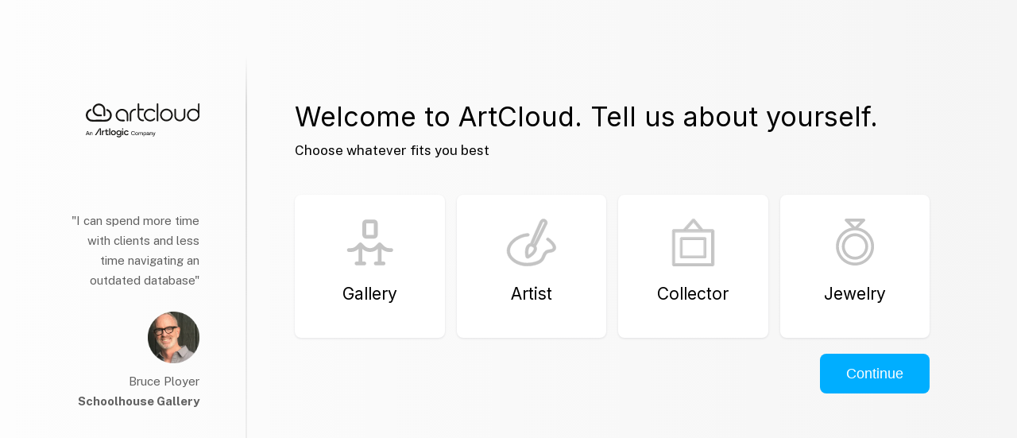

--- FILE ---
content_type: text/html; charset=utf-8
request_url: https://mkt.artcloud.com/register?usertype=artist
body_size: 3503
content:

<!DOCTYPE HTML>
<html lang="en-us">

<head>
    
<meta charset="utf-8">
<meta name="viewport" content="width=device-width, initial-scale=1">
<link rel="apple-touch-icon" sizes="57x57" href="/assets/img/favicons/apple-icon-57x57.png">
<link rel="apple-touch-icon" sizes="60x60" href="/assets/img/favicons/apple-icon-60x60.png">
<link rel="apple-touch-icon" sizes="72x72" href="/assets/img/favicons/apple-icon-72x72.png">
<link rel="apple-touch-icon" sizes="76x76" href="/assets/img/favicons/apple-icon-76x76.png">
<link rel="apple-touch-icon" sizes="114x114" href="/assets/img/favicons/apple-icon-114x114.png">
<link rel="apple-touch-icon" sizes="120x120" href="/assets/img/favicons/apple-icon-120x120.png">
<link rel="apple-touch-icon" sizes="144x144" href="/assets/img/favicons/apple-icon-144x144.png">
<link rel="apple-touch-icon" sizes="152x152" href="/assets/img/favicons/apple-icon-152x152.png">
<link rel="apple-touch-icon" sizes="180x180" href="/assets/img/favicons/apple-icon-180x180.png">
<link rel="icon" type="image/png" sizes="192x192" href="/assets/img/favicons/android-icon-192x192.png">
<link rel="icon" type="image/png" sizes="32x32" href="/assets/img/favicons/favicon-32x32.png">
<link rel="icon" type="image/png" sizes="96x96" href="/assets/img/favicons/favicon-96x96.png">
<link rel="icon" type="image/png" sizes="16x16" href="/assets/img/favicons/favicon-16x16.png">
<link rel="manifest" href="/manifest.json">
<meta name="msapplication-TileColor" content="#ffffff">
<meta name="msapplication-TileImage" content="/ms-icon-144x144.png">
<meta name="theme-color" content="#ffffff">
<meta name="facebook-domain-verification" content="aqzpjjfe2wh7cgiu4s9oj1kbixoopi" />
        <title>Sign Up | ArtCloud</title>
        <meta property="og:title" content="Sign Up | ArtCloud" />
        <meta name="description" content="Explore art from leading galleries around the world." />
        <meta name="keywords" content="manage art gallery, online art gallery, sell artwork online, market art openings online" />
        <link rel="canonical" href="https://mkt.artcloud.com/register?usertype=artist" />
        <meta property="og:url" content="https://mkt.artcloud.com/register?usertype=artist" />
<meta property="fb:app_id" content="654390614633783" />
    <link rel="stylesheet" href="/assets/css/onboarding-style.css?v=r0NYPSaoUG6b6t2zfPy9dmpGq9st4tXh4gar8_S39DE">

    

    <script src="/Scripts/jquery-3.6.0.min.js"></script>
    <script src="/Scripts/underscore-min.js"></script>

    
    
        <script src="/assets/js/artcloud.min.js?v=2B1PfB69rzWf1dbWMiJZae2kjXS5_T3WNlIVZz2TO1I"></script>
        <script type="text/javascript">
            Artcloud.url.init('https://api.artcloud.com/api/', 'https://artcloud.market/', 'https://pro.artcloud.com/#/');
        </script>
        <script src="/assets/js/app.min.js?v=8Yx7Lz_cd8XjbZFlwQ-hNS3L0xshzDx_c1EdCuy1e0E"></script>
    

    <link rel="preconnect" href="https://fonts.googleapis.com">
    <link rel="preconnect" href="https://fonts.gstatic.com" crossorigin>
    <link href="https://fonts.googleapis.com/css2?family=Inter:wght@300;400;500;700&family=Public+Sans:ital,wght@0,300;0,400;0,500;0,700;1,300;1,400;1,500;1,700&display=swap" rel="stylesheet">
</head>

<body>
    

<div class="onboarding-main">
    <div id="react_0HNI49M5PE2SB"></div>
</div>

    

<script src="/Scripts/js.cookie.min.js"></script>
<script>
    if (window && window.Cookies) {
        if (window.location && window.location.search && window.location.search.toLowerCase().indexOf('utm_') > 0) {
            window.Cookies.set(Artcloud.auth.keys.cookies.utm, window.location.search, {
                path: '/',
                expires: 7,
                domain: Artcloud.auth.domain,
                secure: true 
            });
        }
        if ((window.Cookies.get(Artcloud.auth.keys.cookies.referrer) ?? '').length === 0
            && window.location && window.location.origin
            && window.document && window.document.referrer
            && window.document.referrer.indexOf(window.location.origin) === -1) {
            window.Cookies.set(Artcloud.auth.keys.cookies.referrer, window.document.referrer, {
                path: '/',
                expires: 7,
                domain: Artcloud.auth.domain,
                secure: true 
            });
            
        }
    }
</script>

    <script src="https://browser.sentry-cdn.com/5.15.5/bundle.min.js" integrity="sha384-wF7Jc4ZlWVxe/L8Ji3hOIBeTgo/HwFuaeEfjGmS3EXAG7Y+7Kjjr91gJpJtr+PAT" crossorigin="anonymous"></script>
    <script>
        if (window.Sentry) {
            Sentry.init({ 
                dsn: 'https://20e1b8e6639b4cba8b2d936a006d6623@sentry.io/1497176',
                ignoreErrors: ['Non-Error promise rejection captured', 'Unexpected token r in JSON at position 0']
            });
        }
    </script>
    <script type="text/javascript" src="//www.googleadservices.com/pagead/conversion_async.js"></script>
    <!-- Global site tag (gtag.js) - Google AdWords: 988451379 -->
    <script async src="https://www.googletagmanager.com/gtag/js?id=AW-988451379"></script>
    <script>
        window.dataLayer = window.dataLayer || [];
        function gtag() { dataLayer.push(arguments); }
        gtag('js', new Date());

        gtag('config', 'AW-988451379');
    </script>
    <!-- Global site tag (gtag.js) - Google Analytics -->
    <script async src="https://www.googletagmanager.com/gtag/js?id=G-1JJ2RWJWBY"></script>
    <script>
        window.dataLayer = window.dataLayer || [];
        function gtag(){dataLayer.push(arguments);}
        gtag('js', new Date());

        var dimensions = { };
        gtag('config', 'G-1JJ2RWJWBY', dimensions);
    </script>
    <!-- Start of HubSpot Embed Code -->
    <script type="text/javascript" id="hs-script-loader" async defer src="//js.hs-scripts.com/4285812.js"></script>
    <!-- End of HubSpot Embed Code -->
    <script type="text/javascript">
        _linkedin_partner_id = "4917716";
        window._linkedin_data_partner_ids = window._linkedin_data_partner_ids || [];
        window._linkedin_data_partner_ids.push(_linkedin_partner_id);
    </script>
    <script type="text/javascript">
        (function(l) {
        if (!l){window.lintrk = function(a,b){window.lintrk.q.push([a,b])};
        window.lintrk.q=[]}
        var s = document.getElementsByTagName("script")[0];
        var b = document.createElement("script");
        b.type = "text/javascript";b.async = true;
        b.src = "https://snap.licdn.com/li.lms-analytics/insight.min.js";
        s.parentNode.insertBefore(b, s);})(window.lintrk);
    </script>
    <noscript>
        <img height="1" width="1" style="display:none;" alt="" src="https://px.ads.linkedin.com/collect/?pid=4917716&fmt=gif" />
    </noscript>


    <script type="text/javascript">
        if ('serviceWorker' in navigator) {
            window.addEventListener('load', function() {
                navigator.serviceWorker.register('/sw.js').then(function(registration) {
                    // Registration was successful
                    console.log('ServiceWorker registration successful with scope: ', registration.scope);
                }, function(err) {
                    // registration failed :(
                    console.log('ServiceWorker registration failed: ', err);
                });
            });
        }
    </script>
    

    <script>
    if (Cookies) {
        if (!(Cookies.get('isadmin'))) {
            //FullStory
            window['_fs_debug'] = false;
            window['_fs_host'] = 'fullstory.com';
            window['_fs_script'] = 'edge.fullstory.com/s/fs.js';
            window['_fs_org'] = '1DVSZ';
            window['_fs_namespace'] = 'FS';
            (function(m,n,e,t,l,o,g,y){
                if (e in m) {if(m.console && m.console.log) { m.console.log('FullStory namespace conflict. Please set window["_fs_namespace"].');} return;}
                g=m[e]=function(a,b,s){g.q?g.q.push([a,b,s]):g._api(a,b,s);};g.q=[];
                o=n.createElement(t);o.async=1;o.crossOrigin='anonymous';o.src='https://'+_fs_script;
                y=n.getElementsByTagName(t)[0];y.parentNode.insertBefore(o,y);
                g.identify=function(i,v,s){g(l,{uid:i},s);if(v)g(l,v,s)};g.setUserVars=function(v,s){g(l,v,s)};g.event=function(i,v,s){g('event',{n:i,p:v},s)};
                g.anonymize=function(){g.identify(!!0)};
                g.shutdown=function(){g("rec",!1)};g.restart=function(){g("rec",!0)};
                g.log = function(a,b){g("log",[a,b])};
                g.consent=function(a){g("consent",!arguments.length||a)};
                g.identifyAccount=function(i,v){o='account';v=v||{};v.acctId=i;g(o,v)};
                g.clearUserCookie=function(){};
                g.setVars=function(n, p){g('setVars',[n,p]);};
                g._w={};y='XMLHttpRequest';g._w[y]=m[y];y='fetch';g._w[y]=m[y];
                if(m[y])m[y]=function(){return g._w[y].apply(this,arguments)};
                g._v="1.3.0";
            })(window,document,window['_fs_namespace'],'script','user');

        }
    }
    </script>

    
    <script>ReactDOM.hydrate(React.createElement(Shared.Onboarding, {}), document.getElementById("react_0HNI49M5PE2SB"));
</script>
</body>

</html>

--- FILE ---
content_type: text/css
request_url: https://mkt.artcloud.com/assets/css/onboarding-style.css?v=r0NYPSaoUG6b6t2zfPy9dmpGq9st4tXh4gar8_S39DE
body_size: 12229
content:
html,body,div,span,applet,object,iframe,h1,h2,h3,h4,h5,h6,p,blockquote,pre,a,abbr,acronym,address,big,cite,code,del,dfn,em,img,ins,kbd,q,s,samp,small,strike,strong,sub,sup,tt,var,b,u,i,center,dl,dt,dd,ol,ul,li,fieldset,form,label,legend,table,caption,tbody,tfoot,thead,tr,th,td,article,aside,canvas,details,embed,figure,figcaption,footer,header,hgroup,menu,nav,output,ruby,section,summary,time,mark,audio,video{margin:0;padding:0;border:0;font-size:100%;font:inherit;vertical-align:baseline}article,aside,details,figcaption,figure,footer,header,hgroup,menu,nav,section{display:block}html{height:100%;font-size:62.5%}body{height:100%;width:100%;max-width:100%;overflow-x:hidden !important;overflow-y:auto;-webkit-font-smoothing:none;-webkit-font-smoothing:subpixel-antialiased;-webkit-font-smoothing:antialiased}a{text-decoration:none;outline:none}a:focus,a:active{outline:none}blockquote,q{quotes:none}blockquote:after,q:after,blockquote:before,q:before{content:'';content:none}table{border-collapse:collapse;border-spacing:0}*{-webkit-box-sizing:border-box;-moz-box-sizing:border-box;-webkit-box-sizing:border-box;-moz-box-sizing:border-box;box-sizing:border-box;-webkit-font-smoothing:none;-webkit-font-smoothing:subpixel-antialiased;-webkit-font-smoothing:antialiased;-webkit-overflow-scrolling:touch;overflow-scrolling:touch}@media (prefers-reduced-motion:no-preference){*{scroll-behavior:smooth}}button,input{background:none;border:none;margin:0;padding:0;width:auto;overflow:visible;outline:none}body{font-family:'Public Sans',sans-serif}h1,h2,h3,h4,h5,h6{font-family:'Inter',sans-serif;margin-bottom:12px;line-height:27px}h1{font-size:34px}h2{font-size:21px}p{font-size:17px;line-height:27px}strong{font-weight:600}@font-face{font-family:'artcloud';src:url("fonts/artcloud.eot");src:url("fonts/artcloud.eot?#iefix") format("eot"),url("fonts/artcloud.woff") format("woff"),url("fonts/artcloud.ttf") format("truetype"),url("fonts/artcloud.svg#artcloud") format("svg");font-weight:400;font-style:normal}@font-face{font-family:'Canela';font-weight:400;src:url("../fonts/Canela-Light.otf")}@font-face{font-family:'icns';src:url("../fg/css/icns/icns.eot");src:url("../fg/css/icns/icns.eot#iefix") format("eot"),url("../fg/css/icns/icns.woff2") format("woff2"),url("../fg/css/icns/icns.ttf") format("truetype"),url("../fg/css/icns/icns.woff") format("woff"),url("../fg/css/icns/icns.svg#icns") format("svg");font-weight:400;font-style:normal}.i{font-family:'artcloud';speak:none;font-style:normal;font-weight:400;font-variant:normal;text-transform:none;line-height:1;font-size:5.6rem}.i--mail:before{content:"\e92b"}.i--ac:before{content:"\e928"}.i--collector:before{content:"\e929"}.i--outline-close:before{content:"\e924"}.i--pointer:before{content:"\e920"}.i--gallery:before{content:"\e921"}.i--invite:before{content:"\e91e"}.i--upload:before{content:"\e91c"}.i--support:before{content:"\e91b"}.i--filter:before{content:"\e923"}.i--right-alt:before{content:"\e907"}.i--arrow-alt:before{content:"\e900"}.i--arrow-bottom:before{content:"\e901"}.i--arrow-left:before{content:"\e902"}.i--arrow-right:before{content:"\e903"}.i--arrow-top:before{content:"\e904"}.i--close:before{content:"\e905"}.i--crm:before{content:"\e906"}.i--facebook:before{content:"\e908"}.i--heart:before{content:"\e909"}.i--inventory:before{content:"\e90a"}.i--invoice:before{content:"\e90b"}.i--plus:before{content:"\e90c"}.i--reports:before{content:"\e90e"}.i--right:before{content:"\e90f"}.i--search:before{content:"\e913"}.i--share:before{content:"\e914"}.i--market:before{content:"\e918"}.i--website:before{content:"\e919"}.i--link:before{content:"\e91a"}.i--gallery-operations:before{content:"\e930"}.i--integrated-websites:before{content:"\e92f"}.i--artist-management:before{content:"\e931"}.i--megaphone:before{content:"\e92c"}.container{zoom:1;margin:0 auto;width:100%;max-width:120rem;position:relative}.wide-container{zoom:1;margin:0 auto;width:100%;max-width:150rem;position:relative}.landing-container{zoom:1;margin:0 auto;width:100%;position:relative}@media (max-width:1600px){.section{padding-right:3rem;padding-left:3rem}}img{max-width:100%}.cont{display:-webkit-box;display:-moz-box;display:-webkit-flex;display:-ms-flexbox;display:box;display:flex;column-gap:2%;-webkit-box-orient:horizontal;-moz-box-orient:horizontal;-o-box-orient:horizontal;-webkit-flex-direction:row;-ms-flex-direction:row;flex-direction:row}@media (max-width:767px){.cont{-webkit-box-orient:vertical;-moz-box-orient:vertical;-o-box-orient:vertical;-webkit-flex-direction:column;-ms-flex-direction:column;flex-direction:column}}.cont--wrap{-webkit-box-lines:multiple;-moz-box-lines:multiple;-o-box-lines:multiple;-webkit-flex-wrap:wrap;-ms-flex-wrap:wrap;flex-wrap:wrap;-webkit-box-orient:horizontal;-moz-box-orient:horizontal;-o-box-orient:horizontal;-webkit-box-lines:multiple;-moz-box-lines:multiple;-o-box-lines:multiple;-webkit-flex-flow:row wrap;-ms-flex-flow:row wrap;flex-flow:row wrap;gap:20px}@media screen and (max-width:880px){.cont--wrap{-webkit-box-pack:center;-moz-box-pack:center;-o-box-pack:center;-ms-flex-pack:center;-webkit-justify-content:center;justify-content:center}}.cont--col{-webkit-box-orient:vertical;-moz-box-orient:vertical;-o-box-orient:vertical;-webkit-flex-direction:column;-ms-flex-direction:column;flex-direction:column}.cont--center{-webkit-box-pack:center;-moz-box-pack:center;-o-box-pack:center;-ms-flex-pack:center;-webkit-justify-content:center;justify-content:center}.cont--features >div:nth-child(odd){background-color:#f4f4f4}.cont--boxes{margin:auto;-webkit-box-lines:multiple;-moz-box-lines:multiple;-o-box-lines:multiple;-webkit-flex-wrap:wrap;-ms-flex-wrap:wrap;flex-wrap:wrap;width:80%;margin-top:8rem;margin-bottom:4rem;row-gap:3rem}.col--1{-webkit-flex-basis:6%;flex-basis:6%}.col--2{-webkit-flex-basis:14%;flex-basis:14%}.col--3{-webkit-flex-basis:23%;flex-basis:23%}.col--4{-webkit-flex-basis:31%;flex-basis:31%}.col--5{-webkit-flex-basis:39%;flex-basis:39%}.col--6{-webkit-flex-basis:48%;flex-basis:48%}.col--7{-webkit-flex-basis:56%;flex-basis:56%}.col--8{-webkit-flex-basis:64%;flex-basis:64%}.col--9{-webkit-flex-basis:73%;flex-basis:73%}.col--10{-webkit-flex-basis:81%;flex-basis:81%}.col--11{-webkit-flex-basis:89%;flex-basis:89%}.col--12{-webkit-box-flex:1;-moz-box-flex:1;-o-box-flex:1;box-flex:1;-webkit-flex:100%;-ms-flex:100%;flex:100%}.grid{display:grid;grid-gap:3rem;margin:auto}.grid--2{grid-template-columns:repeat(2,1fr)}.grid--3{grid-template-columns:repeat(3,1fr)}.grid--4{grid-template-columns:repeat(4,1fr)}.grid--5{grid-template-columns:repeat(5,1fr)}@media (max-width:767px){.grid{grid-template-columns:repeat(1,1fr)}}.tightGrid-0{grid-gap:0}.tightGrid-1{grid-gap:1rem}.tightGrid-2{grid-gap:2rem}.tightGrid-3{grid-gap:3rem}.tightGrid-4{grid-gap:4rem}.tightGrid-5{grid-gap:5rem}.dn{display:none !important}.onboarding-main{height:100%}.onboarding-main > div{height:100%}#claim{height:100%}.wrapper--onboarding{display:-webkit-box;display:-moz-box;display:-webkit-flex;display:-ms-flexbox;display:box;display:flex;-webkit-box-pack:center;-moz-box-pack:center;-o-box-pack:center;-ms-flex-pack:center;-webkit-justify-content:center;justify-content:center;height:100%;background:-webkit-linear-gradient(180deg, #f5f5f5 0%, #fdfdfd 100%);background:-moz-linear-gradient(180deg, #f5f5f5 0%, #fdfdfd 100%);background:-o-linear-gradient(180deg, #f5f5f5 0%, #fdfdfd 100%);background:-ms-linear-gradient(180deg, #f5f5f5 0%, #fdfdfd 100%);background:linear-gradient(270deg, #f5f5f5 0%, #fdfdfd 100%);padding:0 48px}@media screen and (max-width:360px){.wrapper--onboarding{padding:0 12px}}.grid--onboarding{width:100%;height:760px;max-width:1100px;display:grid;grid-gap:40px;margin:70px auto;grid-template-columns:221px auto;grid-template-rows:135px auto}@media screen and (min-width:600px) and (max-width:900px){.grid--onboarding{height:fit-content;display:-webkit-box;display:-moz-box;display:-webkit-flex;display:-ms-flexbox;display:box;display:flex;-webkit-box-orient:vertical;-moz-box-orient:vertical;-o-box-orient:vertical;-webkit-flex-direction:column;-ms-flex-direction:column;flex-direction:column}.grid--onboarding .brand{position:static;text-align:left;display:-webkit-box;display:-moz-box;display:-webkit-flex;display:-ms-flexbox;display:box;display:flex;-webkit-box-orient:vertical;-moz-box-orient:vertical;-o-box-orient:vertical;-webkit-flex-direction:column;-ms-flex-direction:column;flex-direction:column;-webkit-box-pack:center;-moz-box-pack:center;-o-box-pack:center;-ms-flex-pack:center;-webkit-justify-content:center;justify-content:center;-webkit-box-align:center;-moz-box-align:center;-o-box-align:center;-ms-flex-align:center;-webkit-align-items:center;align-items:center}.grid--onboarding .brand .logo{-webkit-align-self:flex-start;align-self:flex-start;-ms-flex-item-align:start}.grid--onboarding .form-body__grid--boxes{display:-webkit-box;display:-moz-box;display:-webkit-flex;display:-ms-flexbox;display:box;display:flex;-webkit-box-orient:horizontal;-moz-box-orient:horizontal;-o-box-orient:horizontal;-webkit-flex-direction:row;-ms-flex-direction:row;flex-direction:row;-webkit-box-lines:multiple;-moz-box-lines:multiple;-o-box-lines:multiple;-webkit-flex-wrap:wrap;-ms-flex-wrap:wrap;flex-wrap:wrap;grid-gap:0;column-gap:24px;row-gap:24px}.grid--onboarding .form-body__grid--boxes--4 > div,.grid--onboarding .form-body__grid--boxes--2 > div{width:calc(50% - 12px)}}@media screen and (max-width:599px){.grid--onboarding{height:fit-content;display:-webkit-box;display:-moz-box;display:-webkit-flex;display:-ms-flexbox;display:box;display:flex;-webkit-box-orient:vertical;-moz-box-orient:vertical;-o-box-orient:vertical;-webkit-flex-direction:column;-ms-flex-direction:column;flex-direction:column}.grid--onboarding .brand{position:static;padding:0;text-align:left;display:-webkit-box;display:-moz-box;display:-webkit-flex;display:-ms-flexbox;display:box;display:flex;-webkit-box-orient:vertical;-moz-box-orient:vertical;-o-box-orient:vertical;-webkit-flex-direction:column;-ms-flex-direction:column;flex-direction:column;-webkit-box-pack:center;-moz-box-pack:center;-o-box-pack:center;-ms-flex-pack:center;-webkit-justify-content:center;justify-content:center;-webkit-box-align:center;-moz-box-align:center;-o-box-align:center;-ms-flex-align:center;-webkit-align-items:center;align-items:center}.grid--onboarding .brand .logo{-webkit-align-self:flex-start;align-self:flex-start;-ms-flex-item-align:start;margin-bottom:24px}.grid--onboarding .form-header{padding:0}.grid--onboarding .form-body{padding:0 0 50px 0}.grid--onboarding .form-body__grid--boxes{display:-webkit-box;display:-moz-box;display:-webkit-flex;display:-ms-flexbox;display:box;display:flex;-webkit-box-orient:vertical;-moz-box-orient:vertical;-o-box-orient:vertical;-webkit-flex-direction:column;-ms-flex-direction:column;flex-direction:column}}@media screen and (max-width:465px){.grid--onboarding{margin:0 auto 70px}}.brand .logo img,.gallery-preview .logo img,.brand img.logo,.gallery-preview img.logo{height:43px}.brand{grid-column:1/2;grid-row:1/3;padding:60px 60px 0 0;text-align:right;position:relative}.brand .logo{margin-bottom:90px}.brand .logo--artsy{-webkit-box-align:center;-moz-box-align:center;-o-box-align:center;-ms-flex-align:center;-webkit-align-items:center;align-items:center;display:-webkit-box;display:-moz-box;display:-webkit-flex;display:-ms-flexbox;display:box;display:flex;-webkit-box-pack:end;-moz-box-pack:end;-o-box-pack:end;-ms-flex-pack:end;-webkit-justify-content:flex-end;justify-content:flex-end}.brand .logo--artsy .x{font-size:14px;font-weight:bold;margin:0 10px}.brand:after{content:'';display:block;position:absolute;top:0;right:0;background:-webkit-linear-gradient(270deg, rgba(217,217,217,0) 0%, rgba(217,217,217,0.969) 8.33%, rgba(217,217,217,0) 100%);background:-moz-linear-gradient(270deg, rgba(217,217,217,0) 0%, rgba(217,217,217,0.969) 8.33%, rgba(217,217,217,0) 100%);background:-o-linear-gradient(270deg, rgba(217,217,217,0) 0%, rgba(217,217,217,0.969) 8.33%, rgba(217,217,217,0) 100%);background:-ms-linear-gradient(270deg, rgba(217,217,217,0) 0%, rgba(217,217,217,0.969) 8.33%, rgba(217,217,217,0) 100%);background:linear-gradient(180deg, rgba(217,217,217,0) 0%, rgba(217,217,217,0.969) 8.33%, rgba(217,217,217,0) 100%);width:2px;height:763px}@media screen and (max-width:465px){.brand .logo{display:none}}.form-header{grid-column:2/3;grid-row-start:1/2;padding:60px 20px 0 20px}.form-header h1{line-height:34px}.form-body{grid-column:2/3;grid-row-start:2/3;padding:0 20px}.form-body__grid--boxes{display:grid;grid-gap:15px;row-gap:15px}.form-body__grid--boxes--1{grid-template-columns:repeat(1,1fr)}.form-body__grid--boxes--2{grid-template-columns:repeat(2,1fr)}.form-body__grid--boxes--3{grid-template-columns:repeat(3,1fr)}.form-body__grid--boxes--4{grid-template-columns:repeat(4,1fr)}.form-body__footer{margin:20px 0;display:-webkit-box;display:-moz-box;display:-webkit-flex;display:-ms-flexbox;display:box;display:flex;-webkit-box-align:center;-moz-box-align:center;-o-box-align:center;-ms-flex-align:center;-webkit-align-items:center;align-items:center;-webkit-box-pack:end;-moz-box-pack:end;-o-box-pack:end;-ms-flex-pack:end;-webkit-justify-content:flex-end;justify-content:flex-end}.form-body__footer label{font-family:Inter,sans-serif;font-size:16px;font-weight:500;line-height:24px;letter-spacing:0;text-align:left;color:#344054}.form-body__footer label a{color:#00aeff;-webkit-transition:color 0.3s ease;-moz-transition:color 0.3s ease;-o-transition:color 0.3s ease;-ms-transition:color 0.3s ease;transition:color 0.3s ease}.form-body__footer .form-btn-note{font-size:14px;line-height:18px;margin-left:180px;margin-right:30px;text-align:right}@media screen and (max-width:465px){.form-body__footer{-webkit-box-orient:vertical;-moz-box-orient:vertical;-o-box-orient:vertical;-webkit-flex-direction:column;-ms-flex-direction:column;flex-direction:column;-webkit-box-align:center;-moz-box-align:center;-o-box-align:center;-ms-flex-align:center;-webkit-align-items:center;align-items:center}.form-body__footer > button{border-radius:0;bottom:0;left:0;margin:0;position:fixed;width:100%}.form-body__footer .form-btn-note{margin:0 0 50px 0;text-align:center}}.display--flex{display:-webkit-box;display:-moz-box;display:-webkit-flex;display:-ms-flexbox;display:box;display:flex}.flex-grow--1{-webkit-box-flex:1;-moz-box-flex:1;-o-box-flex:1;-ms-box-flex:1;box-flex:1;-webkit-flex-grow:1;flex-grow:1}.flex-wrap--wrap{-webkit-box-lines:multiple;-moz-box-lines:multiple;-o-box-lines:multiple;-webkit-flex-wrap:wrap;-ms-flex-wrap:wrap;flex-wrap:wrap}.justify-content--center{-webkit-box-pack:center;-moz-box-pack:center;-o-box-pack:center;-ms-flex-pack:center;-webkit-justify-content:center;justify-content:center}.align-items--center{-webkit-box-align:center;-moz-box-align:center;-o-box-align:center;-ms-flex-align:center;-webkit-align-items:center;align-items:center}.align-items--center-important{-webkit-box-align:center;-moz-box-align:center;-o-box-align:center;-ms-flex-align:center;-webkit-align-items:center !important;align-items:center !important}.align-items--end{-webkit-box-align:end;-moz-box-align:end;-o-box-align:end;-ms-flex-align:end;-webkit-align-items:flex-end;align-items:flex-end}.align-items--end-important{-webkit-box-align:end;-moz-box-align:end;-o-box-align:end;-ms-flex-align:end;-webkit-align-items:flex-end !important;align-items:flex-end !important}.gap--8{gap:8px}.gap--16{gap:16px}.gap--24{gap:24px}.box{background:#fff;border-radius:8px;-webkit-box-shadow:0 1px 20px 0 rgba(16,24,40,0.059);box-shadow:0 1px 20px 0 rgba(16,24,40,0.059);-webkit-box-shadow:0 1px 3px 0 rgba(16,24,40,0.102);box-shadow:0 1px 3px 0 rgba(16,24,40,0.102);padding:28px;cursor:pointer;position:relative;border:2px solid #fff}.box--center{text-align:center;display:-webkit-box;display:-moz-box;display:-webkit-flex;display:-ms-flexbox;display:box;display:flex;-webkit-box-orient:vertical;-moz-box-orient:vertical;-o-box-orient:vertical;-webkit-flex-direction:column;-ms-flex-direction:column;flex-direction:column;min-height:180px;-webkit-box-pack:justify;-moz-box-pack:justify;-o-box-pack:justify;-ms-flex-pack:justify;-webkit-justify-content:space-between;justify-content:space-between}.box--horz{display:-webkit-box;display:-moz-box;display:-webkit-flex;display:-ms-flexbox;display:box;display:flex;-webkit-box-align:center;-moz-box-align:center;-o-box-align:center;-ms-flex-align:center;-webkit-align-items:center;align-items:center;padding:33px 29px;row-gap:24px}.box--horz__content{-webkit-box-flex:1;-moz-box-flex:1;-o-box-flex:1;-ms-box-flex:1;box-flex:1;-webkit-flex-grow:1;flex-grow:1}.box--horz__content h1,.box--horz__content h2,.box--horz__content h3,.box--horz__content h4,.box--horz__content h5,.box--horz__content h6{font-size:22px;margin-bottom:0}.box--horz__content h2{line-height:30px}.box--horz__content p{font-size:15px;line-height:17px}.box--horz__icon{width:70px;display:-webkit-box;display:-moz-box;display:-webkit-flex;display:-ms-flexbox;display:box;display:flex;-webkit-box-align:center;-moz-box-align:center;-o-box-align:center;-ms-flex-align:center;-webkit-align-items:center;align-items:center}.box--horz__icon img{max-width:43px;max-height:43px}.box--horz__cta{display:-webkit-box;display:-moz-box;display:-webkit-flex;display:-ms-flexbox;display:box;display:flex;gap:20px}@media screen and (max-width:535px){.box--horz__cta{-webkit-box-orient:vertical;-moz-box-orient:vertical;-o-box-orient:vertical;-webkit-flex-direction:column;-ms-flex-direction:column;flex-direction:column;-webkit-box-pack:center;-moz-box-pack:center;-o-box-pack:center;-ms-flex-pack:center;-webkit-justify-content:center;justify-content:center;-webkit-box-align:center;-moz-box-align:center;-o-box-align:center;-ms-flex-align:center;-webkit-align-items:center;align-items:center;width:100%}.box--horz__cta > *{width:100%;-webkit-box-flex:1;-moz-box-flex:1;-o-box-flex:1;-ms-box-flex:1;box-flex:1;-webkit-flex-grow:1;flex-grow:1}.box--horz__cta > * select{width:100%}}.box--active{border:2px solid #00aeff}.box--active:after{font-family:'artcloud';content:"\e907";color:#fff;text-align:center;line-height:25px;position:absolute;display:block;border-radius:50%;width:25px;height:25px;background-color:#00aeff;top:-12.5px;right:-12.5px}.box--cta{background-color:rgba(114,114,114,0.08)}.btn{background:#00aeff;font-size:18px;line-height:26px;border-radius:8px;color:#fff;padding:12px 33px;cursor:pointer}.form-error,.form__inner__msg{color:#f00;font-size:17px;line-height:27px;margin-bottom:10px}.select-wrapper{position:relative}.select-wrapper:after{content:'';display:block;border-right:2px solid #606060;border-bottom:2px solid #606060;-webkit-transform:rotate(45deg);-moz-transform:rotate(45deg);-o-transform:rotate(45deg);-ms-transform:rotate(45deg);transform:rotate(45deg);width:8px;height:8px;position:absolute;top:calc(50% - 8px);right:20px}.select-wrapper select{-webkit-appearance:none;-moz-appearance:none;appearance:none;background:#fff;font-size:18px;line-height:26px;border-radius:8px;-webkit-box-shadow:0 1px 20px 0 rgba(16,24,40,0.059);box-shadow:0 1px 20px 0 rgba(16,24,40,0.059);-webkit-box-shadow:0 1px 3px 0 rgba(16,24,40,0.102);box-shadow:0 1px 3px 0 rgba(16,24,40,0.102);color:#606060;border:1px solid #ccc;padding:12px 53px 12px 20px;min-width:180px;cursor:pointer}.select-wrapper select:focus-visible,.select-wrapper select:focus{outline:none}.dropdown-wrapper{position:relative}.dropdown-wrapper .dropdown-button-wrapper{position:relative}.dropdown-wrapper .dropdown-button-wrapper .dropdown-chevron{cursor:pointer;position:absolute;right:12px;top:12px}.dropdown-wrapper button{text-align:left;width:100%;height:44px;background:#fff;font-size:16px;line-height:20px;border-radius:8px;-webkit-box-shadow:0 1px 20px 0 rgba(16,24,40,0.059);box-shadow:0 1px 20px 0 rgba(16,24,40,0.059);-webkit-box-shadow:0 1px 3px 0 rgba(16,24,40,0.102);box-shadow:0 1px 3px 0 rgba(16,24,40,0.102);color:#606060;border:1px solid #ccc;padding:12px;cursor:pointer}.dropdown-wrapper button:focus-visible,.dropdown-wrapper button:focus{outline:none}.dropdown-wrapper button.dropdown-open{outline:none;border-bottom-left-radius:0;border-bottom-right-radius:0}.dropdown-wrapper .dropdown-results{position:absolute;opacity:0;-ms-filter:"progid:DXImageTransform.Microsoft.Alpha(Opacity=0)";filter:alpha(opacity=0);z-index:2;height:auto;max-height:0;pointer-events:none;overflow-y:auto;overflow-x:hidden;border:1px solid #d9d9d9;-webkit-box-shadow:0 1px 15px 0 rgba(16,24,40,0.102);box-shadow:0 1px 15px 0 rgba(16,24,40,0.102);width:100%;background-color:#fff;border-top:none;border-right:1px solid #d9d9d9;border-bottom:1px solid #d9d9d9;border-left:1px solid #d9d9d9;-webkit-border-image:initial;-moz-border-image:initial;-o-border-image:initial;border-image:initial;border-bottom-left-radius:8px;border-bottom-right-radius:8px;padding:6px 0 6px 0}.dropdown-wrapper .dropdown-results.show{-webkit-transition:max-height 500ms;-moz-transition:max-height 500ms;-o-transition:max-height 500ms;-ms-transition:max-height 500ms;transition:max-height 500ms;max-height:211px;opacity:1;-ms-filter:none;filter:none;pointer-events:unset}.dropdown-wrapper .dropdown-results span,.dropdown-wrapper .dropdown-results li{display:block;padding:0 16px;font-size:16px;font-weight:400;line-height:24px;color:#667085;cursor:pointer}.dropdown-wrapper .dropdown-results span:hover,.dropdown-wrapper .dropdown-results li:hover{background-color:#d9d9d9}.dropdown-wrapper .dropdown-results span label,.dropdown-wrapper .dropdown-results li label{color:inherit;cursor:pointer}.dropdown-wrapper .dropdown-results::-webkit-scrollbar{width:6px}.dropdown-wrapper .dropdown-results::-webkit-scrollbar-track{border-radius:8px;-webkit-box-shadow:inset 0 0 6px #fff}.dropdown-wrapper .dropdown-results::-webkit-scrollbar-thumb{border-radius:8px;-webkit-box-shadow:inset 0 0 6px #ccc}.search-wrapper{position:relative}.search-wrapper .search-results{border:1px solid #d9d9d9;-webkit-box-shadow:0 1px 15px 0 rgba(16,24,40,0.102);box-shadow:0 1px 15px 0 rgba(16,24,40,0.102);width:100%;background-color:#fff;border-top:none;border-right:1px solid #d9d9d9;border-bottom:1px solid #d9d9d9;border-left:1px solid #d9d9d9;-webkit-border-image:initial;-moz-border-image:initial;-o-border-image:initial;border-image:initial;border-bottom-left-radius:8px;border-bottom-right-radius:8px;padding:6px 16px 6px 16px;position:absolute;z-index:1;max-height:200px;overflow:auto}.search-wrapper .search-results span{display:block;font-size:16px;font-weight:400;line-height:24px;color:#667085;cursor:pointer}.search-wrapper .search-results label{cursor:pointer}.input-wrapper{position:relative;display:-webkit-box;display:-moz-box;display:-webkit-flex;display:-ms-flexbox;display:box;display:flex;-webkit-box-orient:vertical;-moz-box-orient:vertical;-o-box-orient:vertical;-webkit-flex-direction:column;-ms-flex-direction:column;flex-direction:column;gap:10px}.input-wrapper label{font-size:16px;font-weight:500;color:#333}.input-wrapper input{background:#fff;font-size:16px;line-height:20px;border-radius:8px;-webkit-box-shadow:0 1px 20px 0 rgba(16,24,40,0.059);box-shadow:0 1px 20px 0 rgba(16,24,40,0.059);-webkit-box-shadow:0 1px 3px 0 rgba(16,24,40,0.102);box-shadow:0 1px 3px 0 rgba(16,24,40,0.102);color:#606060;border:1px solid #ccc;padding:12px}.input-wrapper input:focus-visible,.input-wrapper input:focus{outline:none;border-color:#00aeff}.input-wrapper input:disabled{background:#efefef;cursor:not-allowed}.input-wrapper .search-field{position:relative}.input-wrapper .search-field input,.input-wrapper .search-field select{width:100%;background:#fff;font-size:16px;line-height:20px;border-radius:8px;-webkit-box-shadow:0 1px 20px 0 rgba(16,24,40,0.059);box-shadow:0 1px 20px 0 rgba(16,24,40,0.059);-webkit-box-shadow:0 1px 3px 0 rgba(16,24,40,0.102);box-shadow:0 1px 3px 0 rgba(16,24,40,0.102);color:#606060;border:1px solid #ccc;padding:12px;cursor:pointer;padding-left:48px;border:1px solid #d9d9d9;-webkit-box-shadow:0 1px 15px 0 rgba(16,24,40,0.102);box-shadow:0 1px 15px 0 rgba(16,24,40,0.102)}.input-wrapper .search-field input:focus,.input-wrapper .search-field select:focus{border:1px solid #d9d9d9;-webkit-box-shadow:0 1px 15px 0 rgba(16,24,40,0.102);box-shadow:0 1px 15px 0 rgba(16,24,40,0.102)}.input-wrapper .search-field input.items-found,.input-wrapper .search-field select.items-found{outline:none;border-bottom-left-radius:0;border-bottom-right-radius:0}.input-wrapper .search-field .search-icon{position:absolute;left:16px;top:16px}input[type='checkbox']{cursor:pointer;position:relative}input[type='checkbox']:focus:before{border-radius:2px;-webkit-box-shadow:0 0 3.5px #00b1ff;box-shadow:0 0 3.5px #00b1ff;content:'';height:100%;opacity:.85;-ms-filter:"progid:DXImageTransform.Microsoft.Alpha(Opacity=85)";filter:alpha(opacity=85);position:absolute;width:100%}.subscription{display:-webkit-box;display:-moz-box;display:-webkit-flex;display:-ms-flexbox;display:box;display:flex;column-gap:36px;background-color:rgba(114,114,114,0.08);border-radius:5px;margin-top:24px;padding:12px 24px 0 24px}@media screen and (max-width:750px){.subscription{padding-bottom:12px}.subscription .logo{display:none}}.subscription div{display:-webkit-box;display:-moz-box;display:-webkit-flex;display:-ms-flexbox;display:box;display:flex;-webkit-box-orient:vertical;-moz-box-orient:vertical;-o-box-orient:vertical;-webkit-flex-direction:column;-ms-flex-direction:column;flex-direction:column;row-gap:8px;margin-top:12px}.subscription div p.header{font-family:'Inter',sans-serif;font-size:25px;font-weight:400}.subscription div p.messaging{color:#3d3d3d}.subscription div div.subscribe{display:-webkit-box;display:-moz-box;display:-webkit-flex;display:-ms-flexbox;display:box;display:flex;-webkit-box-orient:horizontal;-moz-box-orient:horizontal;-o-box-orient:horizontal;-webkit-flex-direction:row;-ms-flex-direction:row;flex-direction:row;column-gap:8px;-webkit-box-align:center;-moz-box-align:center;-o-box-align:center;-ms-flex-align:center;-webkit-align-items:center;align-items:center;margin-bottom:12px}@media screen and (max-width:440px){.subscription div div.subscribe{-webkit-box-direction:reverse;-moz-box-direction:reverse;-o-box-direction:reverse;-webkit-box-orient:vertical;-moz-box-orient:vertical;-o-box-orient:vertical;-webkit-flex-direction:column-reverse;-ms-flex-direction:column-reverse;flex-direction:column-reverse;-webkit-box-align:center;-moz-box-align:center;-o-box-align:center;-ms-flex-align:center;-webkit-align-items:center;align-items:center}}.subscription div div.subscribe .switch{position:relative;display:inline-block;width:44px;height:24px}.subscription div div.subscribe .switch input{opacity:0;-ms-filter:"progid:DXImageTransform.Microsoft.Alpha(Opacity=0)";filter:alpha(opacity=0);width:0;height:0}.subscription div div.subscribe .slider{position:absolute;cursor:pointer;top:0;left:0;right:0;bottom:0;background-color:#ccc;-webkit-transition:.4s;-webkit-transition:0.4s;-moz-transition:0.4s;-o-transition:0.4s;-ms-transition:0.4s;transition:0.4s}.subscription div div.subscribe .slider:before{position:absolute;content:"";height:20px;width:20px;left:2px;bottom:2px;background-color:#fff;-webkit-transition:.4s;-webkit-transition:0.4s;-moz-transition:0.4s;-o-transition:0.4s;-ms-transition:0.4s;transition:0.4s}.subscription div div.subscribe input:checked + .slider{background-color:#2196f3}.subscription div div.subscribe input:focus + .slider{-webkit-box-shadow:0 0 1px #2196f3;box-shadow:0 0 1px #2196f3}.subscription div div.subscribe input:checked + .slider:before{-webkit-transform:translateX(20px);-ms-transform:translateX(20px);-webkit-transform:translateX(20px);-moz-transform:translateX(20px);-o-transform:translateX(20px);-ms-transform:translateX(20px);transform:translateX(20px)}.subscription div div.subscribe .slider.round{border-radius:34px}.subscription div div.subscribe .slider.round:before{border-radius:50%}.subscription div div.subscribe p{font-size:16px;line-height:24px;font-weight:400;color:#344054}.subscription div div.subscribe p span{font-weight:700}.inventory-cont{-webkit-box-align:end;-moz-box-align:end;-o-box-align:end;-ms-flex-align:end;-webkit-align-items:flex-end;align-items:flex-end;display:-webkit-box;display:-moz-box;display:-webkit-flex;display:-ms-flexbox;display:box;display:flex}.inventory-cont a{margin-right:10px;min-width:120px}.inventory-cont a:last-child{margin-right:0}.inventory-cont a img{max-height:30vh}.inventory-migration-modal{display:-webkit-box;display:-moz-box;display:-webkit-flex;display:-ms-flexbox;display:box;display:flex}.inventory-migration-modal .cont-modal{-webkit-box-align:center;-moz-box-align:center;-o-box-align:center;-ms-flex-align:center;-webkit-align-items:center;align-items:center;background-color:#fff;-webkit-box-shadow:0 4px 20px rgba(0,0,0,0.15);box-shadow:0 4px 20px rgba(0,0,0,0.15);border-radius:8px;display:-webkit-box;display:-moz-box;display:-webkit-flex;display:-ms-flexbox;display:box;display:flex;-webkit-box-orient:vertical;-moz-box-orient:vertical;-o-box-orient:vertical;-webkit-flex-direction:column;-ms-flex-direction:column;flex-direction:column;font-size:24px;-webkit-box-pack:center;-moz-box-pack:center;-o-box-pack:center;-ms-flex-pack:center;-webkit-justify-content:center;justify-content:center;margin:auto;padding:40px;width:900px;z-index:41}.inventory-migration-modal .cont-modal h1,.inventory-migration-modal .cont-modal p{text-align:left;width:100%}.inventory-migration-modal .cont-modal .btn{margin-top:40px}.inventory-migration-modal .cont-modal .btn-disabled{cursor:default;opacity:.5;-ms-filter:"progid:DXImageTransform.Microsoft.Alpha(Opacity=50)";filter:alpha(opacity=50)}.inventory-migration-modal .cont-modal .inventory-cont{-webkit-box-align:center;-moz-box-align:center;-o-box-align:center;-ms-flex-align:center;-webkit-align-items:center;align-items:center;margin-top:40px;min-height:200px;width:100%}.inventory-migration-modal .cont-modal .inventory-cont span{-webkit-box-align:center;-moz-box-align:center;-o-box-align:center;-ms-flex-align:center;-webkit-align-items:center;align-items:center;display:-webkit-box;display:-moz-box;display:-webkit-flex;display:-ms-flexbox;display:box;display:flex;height:100%;margin:0 10px;max-height:200px;max-width:200px;opacity:0;-ms-filter:"progid:DXImageTransform.Microsoft.Alpha(Opacity=0)";filter:alpha(opacity=0);-webkit-transition:opacity 2s ease;-moz-transition:opacity 2s ease;-o-transition:opacity 2s ease;-ms-transition:opacity 2s ease;transition:opacity 2s ease;width:100%}.inventory-migration-modal .cont-modal .inventory-cont span.loaded{opacity:1;-ms-filter:none;filter:none}.inventory-migration-modal .cont-modal .inventory-cont span.loaded img{max-height:inherit}@media screen and (max-width:900px){.inventory-cont a{min-width:unset}}.testimonial,.testimonial-author-meta{color:#606060;font-size:15px;line-height:25px}.testimonial{margin-bottom:27px}.testimonial-author-avatar{margin-bottom:8px}@media screen and (max-width:767px){.cont-testimonial{display:none}}.upload{margin-top:211px;display:-webkit-box;display:-moz-box;display:-webkit-flex;display:-ms-flexbox;display:box;display:flex;-webkit-box-orient:vertical;-moz-box-orient:vertical;-o-box-orient:vertical;-webkit-flex-direction:column;-ms-flex-direction:column;flex-direction:column;-webkit-box-pack:center;-moz-box-pack:center;-o-box-pack:center;-ms-flex-pack:center;-webkit-justify-content:center;justify-content:center;-webkit-box-align:center;-moz-box-align:center;-o-box-align:center;-ms-flex-align:center;-webkit-align-items:center;align-items:center}.upload img.close{cursor:pointer;position:absolute;top:36px;right:36px}.upload h1{font-family:Inter,sans-serif;font-size:40px;font-weight:400;line-height:37px;letter-spacing:0;text-align:center;margin-bottom:24px}.upload p{font-family:Public Sans,sans-serif;font-size:17px;font-weight:400;line-height:27px;letter-spacing:0;text-align:center;color:#3d3d3d;margin-bottom:36px}.upload .upload-file{width:50%;min-width:280px;max-width:815px;height:270px;position:relative;border-radius:10px;background-color:#e9e9e9;display:-webkit-box;display:-moz-box;display:-webkit-flex;display:-ms-flexbox;display:box;display:flex;-webkit-box-orient:vertical;-moz-box-orient:vertical;-o-box-orient:vertical;-webkit-flex-direction:column;-ms-flex-direction:column;flex-direction:column;-webkit-box-align:center;-moz-box-align:center;-o-box-align:center;-ms-flex-align:center;-webkit-align-items:center;align-items:center;-webkit-box-pack:center;-moz-box-pack:center;-o-box-pack:center;-ms-flex-pack:center;-webkit-justify-content:center;justify-content:center}.upload .upload-file p{color:#000;font-family:Inter,sans-serif;font-size:22px;font-weight:400;line-height:27px;letter-spacing:0}.upload .upload-file p label{color:#00aeff;cursor:pointer}.upload .upload-file input[type="file"]{cursor:pointer;left:0;height:100%;opacity:0;-ms-filter:"progid:DXImageTransform.Microsoft.Alpha(Opacity=0)";filter:alpha(opacity=0);position:absolute;top:0;visibility:visible;width:100%}.upload--with__inventory{margin-top:80px}.upload--with__inventory .upload-file{height:170px}.upload--with__inventory .upload-file p{margin-bottom:10px}.gallery-preview{display:-webkit-box;display:-moz-box;display:-webkit-flex;display:-ms-flexbox;display:box;display:flex;-webkit-box-orient:horizontal;-moz-box-orient:horizontal;-o-box-orient:horizontal;-webkit-flex-direction:row;-ms-flex-direction:row;flex-direction:row;width:100%;height:100vh;position:relative}.gallery-preview .open-controls{position:absolute;top:26px;left:13px;-webkit-transform:rotate(180deg);-moz-transform:rotate(180deg);-o-transform:rotate(180deg);-ms-transform:rotate(180deg);transform:rotate(180deg);z-index:500;cursor:pointer}.gallery-preview .close-controls{position:absolute;top:8px;right:13px;cursor:pointer}.gallery-preview .controls{position:sticky;left:0;height:100vh;overflow-y:scroll;background:-webkit-linear-gradient(180deg, #fefefe 0%, #f6f6f6 100%);background:-moz-linear-gradient(180deg, #fefefe 0%, #f6f6f6 100%);background:-o-linear-gradient(180deg, #fefefe 0%, #f6f6f6 100%);background:-ms-linear-gradient(180deg, #fefefe 0%, #f6f6f6 100%);background:linear-gradient(270deg, #fefefe 0%, #f6f6f6 100%);padding:36px;width:35%;max-width:440px;min-width:280px;-webkit-transition:all 0.3s ease-out;-moz-transition:all 0.3s ease-out;-o-transition:all 0.3s ease-out;-ms-transition:all 0.3s ease-out;transition:all 0.3s ease-out}.gallery-preview .controls.closed{width:0;min-width:0;max-width:0;padding:0}.gallery-preview .controls.open{z-index:1}@media screen and (max-width:420px){.gallery-preview .controls.open{width:100%}}.gallery-preview .controls img{margin-bottom:24px}.gallery-preview .controls h1{margin-bottom:12px}.gallery-preview .controls p{margin-bottom:48px}.gallery-preview .controls .input-wrapper{margin-top:24px}.gallery-preview .controls .input-wrapper.with-button{position:relative}.gallery-preview .controls .input-wrapper.with-button button{cursor:pointer;position:absolute;background-color:#404040;-webkit-box-shadow:0 1px 20px 0 rgba(16,24,40,0.06);box-shadow:0 1px 20px 0 rgba(16,24,40,0.06);-webkit-box-shadow:0 1px 3px 0 rgba(16,24,40,0.1);box-shadow:0 1px 3px 0 rgba(16,24,40,0.1);width:140px;height:34px;top:35px;right:7px;border-radius:8px;color:#fff;font-family:Public Sans,sans-serif;font-size:16px;font-weight:500;line-height:27px;letter-spacing:0;text-align:center}.gallery-preview .controls .select-wrapper{margin-top:24px;display:-webkit-box;display:-moz-box;display:-webkit-flex;display:-ms-flexbox;display:box;display:flex;-webkit-box-orient:vertical;-moz-box-orient:vertical;-o-box-orient:vertical;-webkit-flex-direction:column;-ms-flex-direction:column;flex-direction:column;gap:10px}.gallery-preview .controls .select-wrapper:after{top:calc(50% + 8px)}.gallery-preview .controls .select-wrapper label{font-family:Public Sans,sans-serif;font-size:17px;font-weight:500;line-height:20px;letter-spacing:0;color:#344054}.gallery-preview .controls .select-wrapper.with-contextual-link:after{top:calc(50% - 30px)}.gallery-preview .controls .select-wrapper.with-contextual-link p{text-align:right;color:#00aeff;font-family:Public Sans,sans-serif;font-size:17px;font-weight:500;line-height:20px;letter-spacing:0;cursor:pointer}.gallery-preview .controls .button-wrapper{margin-top:24px;display:-webkit-box;display:-moz-box;display:-webkit-flex;display:-ms-flexbox;display:box;display:flex;-webkit-box-orient:vertical;-moz-box-orient:vertical;-o-box-orient:vertical;-webkit-flex-direction:column;-ms-flex-direction:column;flex-direction:column;gap:10px}.gallery-preview .controls .button-wrapper:after{top:calc(50% + 8px)}.gallery-preview .controls .button-wrapper label{font-family:Public Sans,sans-serif;font-size:17px;font-weight:500;line-height:20px;letter-spacing:0;color:#344054}.gallery-preview .controls .button-wrapper button{cursor:pointer;color:#d9d9d9;background-color:#404040;-webkit-box-shadow:0 1px 11px 0 rgba(16,24,40,0.05);box-shadow:0 1px 11px 0 rgba(16,24,40,0.05);height:44px;border:1px solid #d9d9d9;border-radius:8px;font-family:Public Sans;font-size:16px;font-weight:500;line-height:27px;letter-spacing:0;text-align:center}.gallery-preview .controls .button-wrapper button.logo-cont{background-color:#fff;background-position:center;background-size:contain;background-repeat:no-repeat;height:88px}.gallery-preview .controls .button-wrapper button:hover{color:#00aeff}.gallery-preview .controls .button-wrapper.with-icon{position:relative}.gallery-preview .controls .button-wrapper.with-icon img{width:18px;height:21px;position:absolute;top:40px;left:22px}.gallery-preview .view{position:relative;width:65%;height:100%;-webkit-box-flex:1;-moz-box-flex:1;-o-box-flex:1;-ms-box-flex:1;box-flex:1;-webkit-flex-grow:1;flex-grow:1;background-color:rgba(57,57,57,0.8);display:-webkit-box;display:-moz-box;display:-webkit-flex;display:-ms-flexbox;display:box;display:flex;-webkit-box-orient:vertical;-moz-box-orient:vertical;-o-box-orient:vertical;-webkit-flex-direction:column;-ms-flex-direction:column;flex-direction:column;overflow:hidden}.gallery-preview .view.controls-open{z-index:0}@media screen and (max-width:420px){.gallery-preview .view.controls-open{width:0}}@media screen and (max-width:801px){.gallery-preview .view .toolbar{display:none}}@media screen and (min-width:800px){.gallery-preview .view .toolbar{display:-webkit-box;display:-moz-box;display:-webkit-flex;display:-ms-flexbox;display:box;display:flex;-webkit-box-align:center;-moz-box-align:center;-o-box-align:center;-ms-flex-align:center;-webkit-align-items:center;align-items:center;-webkit-box-pack:center;-moz-box-pack:center;-o-box-pack:center;-ms-flex-pack:center;-webkit-justify-content:center;justify-content:center;height:87px;column-gap:48px;border-bottom:1px solid rgba(205,189,189,0.3);overflow-y:hidden;padding-left:80px}.gallery-preview .view .toolbar .control-wrapper{cursor:pointer;position:relative;display:-webkit-box;display:-moz-box;display:-webkit-flex;display:-ms-flexbox;display:box;display:flex;-webkit-box-align:center;-moz-box-align:center;-o-box-align:center;-ms-flex-align:center;-webkit-align-items:center;align-items:center;column-gap:8px}.gallery-preview .view .toolbar .control-wrapper .indicator{position:absolute;top:46px;left:calc(50% - 16.25px);width:23px;height:23px;background-color:#00aeff;-webkit-transform:rotate(45deg);-moz-transform:rotate(45deg);-o-transform:rotate(45deg);-ms-transform:rotate(45deg);transform:rotate(45deg)}.gallery-preview .view .toolbar .control-wrapper span{font-family:Inter,sans-serif;font-size:25px;font-weight:400;line-height:27px;letter-spacing:0;color:#acacac}.gallery-preview .view .toolbar .control-wrapper.active span{color:#00aeff}}@media screen and (min-width:801px){.gallery-preview .view .toolbar--mobile{display:none}}@media screen and (max-width:800px){.gallery-preview .view .toolbar--mobile{height:87px;border-bottom:1px solid rgba(205,189,189,0.3);overflow-y:hidden;display:-webkit-box;display:-moz-box;display:-webkit-flex;display:-ms-flexbox;display:box;display:flex;-webkit-box-align:center;-moz-box-align:center;-o-box-align:center;-ms-flex-align:center;-webkit-align-items:center;align-items:center;-webkit-box-pack:center;-moz-box-pack:center;-o-box-pack:center;-ms-flex-pack:center;-webkit-justify-content:center;justify-content:center}.gallery-preview .view .toolbar--mobile div{padding:0 12px;display:-webkit-box;display:-moz-box;display:-webkit-flex;display:-ms-flexbox;display:box;display:flex;-webkit-box-align:center;-moz-box-align:center;-o-box-align:center;-ms-flex-align:center;-webkit-align-items:center;align-items:center;-webkit-box-pack:justify;-moz-box-pack:justify;-o-box-pack:justify;-ms-flex-pack:justify;-webkit-justify-content:space-between;justify-content:space-between}.gallery-preview .view .toolbar--mobile div .active-view{font-family:Inter,sans-serif;font-size:25px;font-weight:400;line-height:27px;letter-spacing:0;color:#00aeff}}.gallery-preview .view .inner-view{-webkit-box-flex:1;-moz-box-flex:1;-o-box-flex:1;-ms-box-flex:1;box-flex:1;-webkit-flex-grow:1;flex-grow:1;height:calc(100% - 167px)}.gallery-preview .view .inner-view #workspace{height:100%;padding:36px 36px 0 36px;position:relative}.gallery-preview .view .inner-view #collateralPreview{height:calc(100% - 42px);margin:auto;max-width:8.5in}.gallery-preview .view .inner-view #websitePreviewFrame{-webkit-transition:opacity 1.5s ease;-moz-transition:opacity 1.5s ease;-o-transition:opacity 1.5s ease;-ms-transition:opacity 1.5s ease;transition:opacity 1.5s ease;width:100%}.gallery-preview .view .inner-view .preview{background-color:#fff;border-top-left-radius:8px;border-top-right-radius:8px;height:100%;-webkit-transition:opacity 1.5s ease;-moz-transition:opacity 1.5s ease;-o-transition:opacity 1.5s ease;-ms-transition:opacity 1.5s ease;transition:opacity 1.5s ease}.gallery-preview .view .edit{cursor:pointer;position:sticky;width:auto;border-radius:8px;bottom:0;display:-webkit-box;display:-moz-box;display:-webkit-flex;display:-ms-flexbox;display:box;display:flex;-webkit-box-align:center;-moz-box-align:center;-o-box-align:center;-ms-flex-align:center;-webkit-align-items:center;align-items:center;-webkit-box-pack:center;-moz-box-pack:center;-o-box-pack:center;-ms-flex-pack:center;-webkit-justify-content:center;justify-content:center;height:60px;background-color:#00aeff;-webkit-box-shadow:0 -4px 24px 0 rgba(0,0,0,0.15);box-shadow:0 -4px 24px 0 rgba(0,0,0,0.15);margin:0 40px 0 auto;padding:0 20px}.gallery-preview .view .edit span{font-family:Public Sans,sans-serif;font-size:23px;font-weight:500;line-height:27px;letter-spacing:0;text-align:center;color:#fff}.brand-selection{padding-top:60px;z-index:1}.brand-selection .grid--onboarding{grid-gap:0;grid-template-columns:unset;margin:0 auto;max-width:900px}.brand-selection .form-header{padding:0 20px 24px;position:relative}.brand-selection .form-header h1{font-size:54px;line-height:48px}.brand-selection .form-header img.close{cursor:pointer;position:absolute;right:20px}.brand-selection .form-header p{margin:16px auto 0 auto;color:#3d3d3d;font-family:Public Sans;font-size:17px;line-height:27px}.brand-selection .form-body{padding-bottom:60px}.brand-selection .form-body__footer{background:-webkit-linear-gradient(270deg, transparent, #fff 43%);background:-moz-linear-gradient(270deg, transparent, #fff 43%);background:-o-linear-gradient(270deg, transparent, #fff 43%);background:-ms-linear-gradient(270deg, transparent, #fff 43%);background:linear-gradient(180deg, transparent, #fff 43%);bottom:0;display:none;-webkit-box-orient:vertical;-moz-box-orient:vertical;-o-box-orient:vertical;-webkit-flex-direction:column;-ms-flex-direction:column;flex-direction:column;height:120px;-webkit-box-pack:end;-moz-box-pack:end;-o-box-pack:end;-ms-flex-pack:end;-webkit-justify-content:end;justify-content:end;margin:0;max-width:900px;padding:0 20px 10px;position:fixed;width:100%}.brand-selection .form-body__grid--boxes{-webkit-box-align:center;-moz-box-align:center;-o-box-align:center;-ms-flex-align:center;-webkit-align-items:center;align-items:center;grid-gap:20px;row-gap:20px}.brand-selection .form-body .theme__cont{position:relative}.brand-selection .form-body .theme__cont img{border-radius:8px;-webkit-box-shadow:0 4px 14px 0 rgba(0,0,0,0.071);box-shadow:0 4px 14px 0 rgba(0,0,0,0.071);cursor:pointer;margin-bottom:10px}.brand-selection .form-body .theme__cont .name-description{display:-webkit-box;display:-moz-box;display:-webkit-flex;display:-ms-flexbox;display:box;display:flex;-webkit-box-pack:justify;-moz-box-pack:justify;-o-box-pack:justify;-ms-flex-pack:justify;-webkit-justify-content:space-between;justify-content:space-between}.brand-selection .form-body .theme__cont .name-description .name{color:#000;font-family:Inter;font-size:25px;font-weight:500;letter-spacing:0;line-height:27px;text-align:left}.brand-selection .form-body .theme__cont .name-description .description{color:#7e7e7e;font-family:Inter;font-size:15px;font-style:italic;font-weight:500;letter-spacing:0;line-height:27px;text-align:right}.brand-selection .form-body .theme__cont .preview-theme-buttons-container{-webkit-box-align:center;-moz-box-align:center;-o-box-align:center;-ms-flex-align:center;-webkit-align-items:center;align-items:center;cursor:pointer;display:none;height:100%;-webkit-box-pack:center;-moz-box-pack:center;-o-box-pack:center;-ms-flex-pack:center;-webkit-justify-content:center;justify-content:center;left:0;position:absolute;top:0;width:100%}.brand-selection .form-body .theme__cont .preview-theme-buttons-container .preview-theme-buttons{-webkit-box-align:center;-moz-box-align:center;-o-box-align:center;-ms-flex-align:center;-webkit-align-items:center;align-items:center;background-color:rgba(0,0,0,0.502);border-radius:8px;display:-webkit-box;display:-moz-box;display:-webkit-flex;display:-ms-flexbox;display:box;display:flex;-webkit-box-orient:vertical;-moz-box-orient:vertical;-o-box-orient:vertical;-webkit-flex-direction:column;-ms-flex-direction:column;flex-direction:column;-webkit-box-pack:center;-moz-box-pack:center;-o-box-pack:center;-ms-flex-pack:center;-webkit-justify-content:center;justify-content:center;padding:24px;row-gap:4px}.brand-selection .form-body .theme__cont .preview-theme-buttons-container .preview-theme-buttons button{background-color:#00aeff;cursor:pointer;color:#fff;width:293px;height:50px;border-radius:8px;-webkit-box-shadow:0 1px 20px 0 rgba(16,24,40,0.059);box-shadow:0 1px 20px 0 rgba(16,24,40,0.059);-webkit-box-shadow:0 1px 3px 0 rgba(16,24,40,0.102);box-shadow:0 1px 3px 0 rgba(16,24,40,0.102)}.brand-selection .form-body .theme__cont:hover .preview-theme-buttons-container{display:-webkit-box;display:-moz-box;display:-webkit-flex;display:-ms-flexbox;display:box;display:flex}@media screen and (max-width:800px){.brand-selection{padding-top:0}.brand-selection .grid--onboarding{max-width:450px;width:calc(100% - 40px)}.brand-selection .form-header{padding:30px 0 24px;text-align:left}.brand-selection .form-header img.close{display:none}.brand-selection .form-body{padding:0 0 120px}.brand-selection .form-body__footer{display:-webkit-box;display:-moz-box;display:-webkit-flex;display:-ms-flexbox;display:box;display:flex;left:0;width:100%}.brand-selection .form-body .theme__cont{padding:0;width:100%}.brand-selection .form-body .theme__cont--active img{border:2px solid #00aeff}.brand-selection .form-body .theme__cont--active:after{font-family:'artcloud';content:"\e907";color:#fff;text-align:center;line-height:25px;position:absolute;display:block;border-radius:50%;width:25px;height:25px;background-color:#00aeff;top:-12.5px;right:-12.5px}.brand-selection .form-body .theme__cont:hover .preview-theme-buttons-container{display:none}}.subscribe{position:relative;display:-webkit-box;display:-moz-box;display:-webkit-flex;display:-ms-flexbox;display:box;display:flex;height:100vh}.subscribe .close-subscribe{position:absolute;top:24px;right:24px}.subscribe .subscriptions{-webkit-box-flex:1;-moz-box-flex:1;-o-box-flex:1;-ms-box-flex:1;box-flex:1;-webkit-flex-grow:1;flex-grow:1;height:100%}.subscribe .subscriptions .header{display:-webkit-box;display:-moz-box;display:-webkit-flex;display:-ms-flexbox;display:box;display:flex;-webkit-box-align:center;-moz-box-align:center;-o-box-align:center;-ms-flex-align:center;-webkit-align-items:center;align-items:center;border-bottom:1px solid #d9d9d9;height:140px;padding-left:96px}.subscribe .subscriptions .header .title{width:60%;font-family:Inter;font-size:34px;font-weight:400;line-height:27px;letter-spacing:0;text-align:left;color:#000}.subscribe .subscriptions .header .demo{display:-webkit-box;display:-moz-box;display:-webkit-flex;display:-ms-flexbox;display:box;display:flex;-webkit-box-align:center;-moz-box-align:center;-o-box-align:center;-ms-flex-align:center;-webkit-align-items:center;align-items:center;column-gap:16px}.subscribe .subscriptions .header .demo label{color:#3d3d3d;font-family:Public Sans;font-size:17px;font-weight:400;line-height:27px;letter-spacing:0;text-align:left}.subscribe .subscriptions .header .demo button{width:140px;height:34px;border:1px solid #404040;background-color:#404040;border-radius:8px;-webkit-box-shadow:0 1px 20px 0 rgba(16,24,40,0.059);box-shadow:0 1px 20px 0 rgba(16,24,40,0.059);-webkit-box-shadow:0 1px 3px 0 rgba(16,24,40,0.102);box-shadow:0 1px 3px 0 rgba(16,24,40,0.102);color:#fff;font-family:Public Sans;font-size:16px;font-weight:500;line-height:27px;letter-spacing:0;text-align:center}.subscribe .subscriptions .options{display:-webkit-box;display:-moz-box;display:-webkit-flex;display:-ms-flexbox;display:box;display:flex;-webkit-box-pack:justify;-moz-box-pack:justify;-o-box-pack:justify;-ms-flex-pack:justify;-webkit-justify-content:space-between;justify-content:space-between;padding-top:48px}.subscribe .subscriptions .options .types{width:30%;display:-webkit-box;display:-moz-box;display:-webkit-flex;display:-ms-flexbox;display:box;display:flex;-webkit-box-orient:vertical;-moz-box-orient:vertical;-o-box-orient:vertical;-webkit-flex-direction:column;-ms-flex-direction:column;flex-direction:column;row-gap:16px;padding-left:96px}.subscribe .subscriptions .options .types span{font-family:Public Sans;font-size:17px;font-weight:400;line-height:35px;letter-spacing:0;text-align:left;color:#909090;cursor:pointer}.subscribe .subscriptions .options .types span.selected{color:#141414}.subscribe .subscriptions .options .type-selections{width:70%;display:-webkit-box;display:-moz-box;display:-webkit-flex;display:-ms-flexbox;display:box;display:flex;-webkit-box-orient:vertical;-moz-box-orient:vertical;-o-box-orient:vertical;-webkit-flex-direction:column;-ms-flex-direction:column;flex-direction:column;row-gap:24px}.subscribe .subscriptions .options .type-selections .type-selection,.subscribe .subscriptions .options .type-selections .box.box--horz{-webkit-align-self:center;align-self:center;-ms-flex-item-align:center;display:-webkit-box;display:-moz-box;display:-webkit-flex;display:-ms-flexbox;display:box;display:flex;-webkit-box-pack:justify;-moz-box-pack:justify;-o-box-pack:justify;-ms-flex-pack:justify;-webkit-justify-content:space-between;justify-content:space-between;width:564px;height:160px;-webkit-box-shadow:0 1px 20px 0 rgba(16,24,40,0.059);box-shadow:0 1px 20px 0 rgba(16,24,40,0.059);-webkit-box-shadow:0 1px 3px 0 rgba(16,24,40,0.102);box-shadow:0 1px 3px 0 rgba(16,24,40,0.102)}.subscribe .subscriptions .options .type-selections .type-selection .type-selection-benefits,.subscribe .subscriptions .options .type-selections .box.box--horz .type-selection-benefits{display:-webkit-box;display:-moz-box;display:-webkit-flex;display:-ms-flexbox;display:box;display:flex;-webkit-box-orient:vertical;-moz-box-orient:vertical;-o-box-orient:vertical;-webkit-flex-direction:column;-ms-flex-direction:column;flex-direction:column;row-gap:4px}.subscribe .subscriptions .options .type-selections .type-selection .type-selection-benefits span,.subscribe .subscriptions .options .type-selections .box.box--horz .type-selection-benefits span{color:#919191;font-family:Inter;font-size:14px;font-weight:400;line-height:20px;letter-spacing:0;text-align:left}.subscribe .total{width:412px;height:100%;background-color:#f6f6f6}.subscribe .total .title{display:-webkit-box;display:-moz-box;display:-webkit-flex;display:-ms-flexbox;display:box;display:flex;-webkit-box-align:center;-moz-box-align:center;-o-box-align:center;-ms-flex-align:center;-webkit-align-items:center;align-items:center;height:140px;padding-left:48px}.subscribe .total .title span{color:#000;font-family:Inter;font-size:34px;font-weight:400;line-height:27px;letter-spacing:0;text-align:left}.subscribe .total .cart{padding-top:48px;width:100%;padding:48px;position:relative;overflow-y:auto}.subscribe .total .cart .item{display:-webkit-box;display:-moz-box;display:-webkit-flex;display:-ms-flexbox;display:box;display:flex;-webkit-box-orient:vertical;-moz-box-orient:vertical;-o-box-orient:vertical;-webkit-flex-direction:column;-ms-flex-direction:column;flex-direction:column}.subscribe .total .cart .item label{font-family:Public Sans;font-size:17px;font-weight:600;line-height:35px;letter-spacing:0;text-align:left}.subscribe .total .cart .item .item-type-price{display:-webkit-box;display:-moz-box;display:-webkit-flex;display:-ms-flexbox;display:box;display:flex;-webkit-box-pack:justify;-moz-box-pack:justify;-o-box-pack:justify;-ms-flex-pack:justify;-webkit-justify-content:space-between;justify-content:space-between}.subscribe .total .cart .item .item-type-price .type{font-family:Public Sans;font-size:17px;font-weight:400;line-height:35px;letter-spacing:0;text-align:left}.subscribe .total .cart .item .item-type-price .price{font-family:Public Sans;font-size:17px;font-weight:400;line-height:35px;letter-spacing:0;text-align:left}.subscribe .total .cart .summary{position:fixed;bottom:48px;display:-webkit-box;display:-moz-box;display:-webkit-flex;display:-ms-flexbox;display:box;display:flex;-webkit-box-orient:vertical;-moz-box-orient:vertical;-o-box-orient:vertical;-webkit-flex-direction:column;-ms-flex-direction:column;flex-direction:column;row-gap:24px}.subscribe .total .cart .summary .annual-subscription{display:-webkit-box;display:-moz-box;display:-webkit-flex;display:-ms-flexbox;display:box;display:flex;-webkit-box-orient:horizontal;-moz-box-orient:horizontal;-o-box-orient:horizontal;-webkit-flex-direction:row;-ms-flex-direction:row;flex-direction:row;column-gap:8px;-webkit-box-align:center;-moz-box-align:center;-o-box-align:center;-ms-flex-align:center;-webkit-align-items:center;align-items:center;margin-bottom:12px}.subscribe .total .cart .summary .annual-subscription .switch{position:relative;display:inline-block;width:44px;height:24px}.subscribe .total .cart .summary .annual-subscription .switch input{opacity:0;-ms-filter:"progid:DXImageTransform.Microsoft.Alpha(Opacity=0)";filter:alpha(opacity=0);width:0;height:0}.subscribe .total .cart .summary .annual-subscription .slider{position:absolute;cursor:pointer;top:0;left:0;right:0;bottom:0;background-color:#ccc;-webkit-transition:.4s;-webkit-transition:0.4s;-moz-transition:0.4s;-o-transition:0.4s;-ms-transition:0.4s;transition:0.4s}.subscribe .total .cart .summary .annual-subscription .slider:before{position:absolute;content:"";height:20px;width:20px;left:2px;bottom:2px;background-color:#fff;-webkit-transition:.4s;-webkit-transition:0.4s;-moz-transition:0.4s;-o-transition:0.4s;-ms-transition:0.4s;transition:0.4s}.subscribe .total .cart .summary .annual-subscription input:checked + .slider{background-color:#2196f3}.subscribe .total .cart .summary .annual-subscription input:focus + .slider{-webkit-box-shadow:0 0 1px #2196f3;box-shadow:0 0 1px #2196f3}.subscribe .total .cart .summary .annual-subscription input:checked + .slider:before{-webkit-transform:translateX(20px);-ms-transform:translateX(20px);-webkit-transform:translateX(20px);-moz-transform:translateX(20px);-o-transform:translateX(20px);-ms-transform:translateX(20px);transform:translateX(20px)}.subscribe .total .cart .summary .annual-subscription .slider.round{border-radius:34px}.subscribe .total .cart .summary .annual-subscription .slider.round:before{border-radius:50%}.subscribe .total .cart .summary .annual-subscription p{color:#141414;font-family:Public Sans;font-size:17px;font-weight:400;line-height:35px;letter-spacing:0;text-align:left}.subscribe .total .cart .summary .total-price span{font-family:Public Sans;font-size:27px;font-weight:400;line-height:27px;letter-spacing:0;text-align:left;color:#3d3d3d}.subscribe .total .cart .summary button{width:305px;height:50px;border:1px solid #00aeff;background-color:#00aeff;border-radius:8px;-webkit-box-shadow:0 1px 20px 0 rgba(16,24,40,0.059);box-shadow:0 1px 20px 0 rgba(16,24,40,0.059);-webkit-box-shadow:0 1px 3px 0 rgba(16,24,40,0.102);box-shadow:0 1px 3px 0 rgba(16,24,40,0.102);color:#fff}

--- FILE ---
content_type: image/svg+xml
request_url: https://mkt.artcloud.com/assets/img/onboarding/collector.svg
body_size: 5509
content:
<svg width="48" height="53" viewBox="0 0 48 53" fill="none" xmlns="http://www.w3.org/2000/svg">
<g opacity="0.3">
<mask id="path-1-outside-1_885_7535" maskUnits="userSpaceOnUse" x="0" y="0" width="48" height="54" fill="black">
<rect fill="white" width="48" height="54"/>
<path fill-rule="evenodd" clip-rule="evenodd" d="M34.2994 12.5894L24.8525 1.02905L23.2955 1L13.1214 12.5894H2.02132L1 13.6108V51.187L2.02132 52.2083H45.3814L46.4027 51.187V13.6108L45.3814 12.5894H34.2994ZM24.0327 3.25595L31.6612 12.5894H15.8413L24.0327 3.25595ZM44.3565 50.1657H3.04265V14.6321H44.3565V50.1657Z"/>
</mask>
<path fill-rule="evenodd" clip-rule="evenodd" d="M34.2994 12.5894L24.8525 1.02905L23.2955 1L13.1214 12.5894H2.02132L1 13.6108V51.187L2.02132 52.2083H45.3814L46.4027 51.187V13.6108L45.3814 12.5894H34.2994ZM24.0327 3.25595L31.6612 12.5894H15.8413L24.0327 3.25595ZM44.3565 50.1657H3.04265V14.6321H44.3565V50.1657Z" fill="#393939"/>
<path d="M34.2994 12.5894L33.68 13.0957L33.92 13.3894H34.2994V12.5894ZM24.8525 1.02905L25.472 0.522832L25.2376 0.236098L24.8674 0.22919L24.8525 1.02905ZM23.2955 1L23.3105 0.200139L22.9393 0.193213L22.6943 0.472217L23.2955 1ZM13.1214 12.5894V13.3894H13.4837L13.7226 13.1172L13.1214 12.5894ZM2.02132 12.5894V11.7894H1.68994L1.45563 12.0238L2.02132 12.5894ZM1 13.6108L0.434314 13.0451L0.2 13.2794V13.6108H1ZM1 51.187H0.2V51.5184L0.434315 51.7527L1 51.187ZM2.02132 52.2083L1.45563 52.774L1.68995 53.0083H2.02132V52.2083ZM45.3814 52.2083V53.0083H45.7128L45.9471 52.774L45.3814 52.2083ZM46.4027 51.187L46.9684 51.7527L47.2027 51.5184V51.187H46.4027ZM46.4027 13.6108H47.2027V13.2794L46.9684 13.0451L46.4027 13.6108ZM45.3814 12.5894L45.9471 12.0237L45.7128 11.7894H45.3814V12.5894ZM24.0327 3.25595L24.6521 2.74968L24.0544 2.01839L23.4314 2.72825L24.0327 3.25595ZM31.6612 12.5894V13.3894H33.3483L32.2807 12.0831L31.6612 12.5894ZM15.8413 12.5894L15.24 12.0617L14.0748 13.3894H15.8413V12.5894ZM44.3565 50.1657V50.9657H45.1565V50.1657H44.3565ZM3.04265 50.1657H2.24265V50.9657H3.04265V50.1657ZM3.04265 14.6321V13.8321H2.24265V14.6321H3.04265ZM44.3565 14.6321H45.1565V13.8321H44.3565V14.6321ZM34.9189 12.0832L25.472 0.522832L24.233 1.53527L33.68 13.0957L34.9189 12.0832ZM24.8674 0.22919L23.3105 0.200139L23.2806 1.79986L24.8376 1.82891L24.8674 0.22919ZM22.6943 0.472217L12.5202 12.0617L13.7226 13.1172L23.8967 1.52778L22.6943 0.472217ZM13.1214 11.7894H2.02132V13.3894H13.1214V11.7894ZM1.45563 12.0238L0.434314 13.0451L1.56569 14.1764L2.587 13.1551L1.45563 12.0238ZM0.2 13.6108V51.187H1.8V13.6108H0.2ZM0.434315 51.7527L1.45563 52.774L2.587 51.6426L1.56568 50.6213L0.434315 51.7527ZM2.02132 53.0083H45.3814V51.4083H2.02132V53.0083ZM45.9471 52.774L46.9684 51.7527L45.837 50.6213L44.8157 51.6426L45.9471 52.774ZM47.2027 51.187V13.6108H45.6027V51.187H47.2027ZM46.9684 13.0451L45.9471 12.0237L44.8157 13.1551L45.837 14.1764L46.9684 13.0451ZM45.3814 11.7894H34.2994V13.3894H45.3814V11.7894ZM23.4133 3.76223L31.0418 13.0957L32.2807 12.0831L24.6521 2.74968L23.4133 3.76223ZM31.6612 11.7894H15.8413V13.3894H31.6612V11.7894ZM16.4426 13.1171L24.634 3.78365L23.4314 2.72825L15.24 12.0617L16.4426 13.1171ZM44.3565 49.3657H3.04265V50.9657H44.3565V49.3657ZM3.84265 50.1657V14.6321H2.24265V50.1657H3.84265ZM3.04265 15.4321H44.3565V13.8321H3.04265V15.4321ZM43.5565 14.6321V50.1657H45.1565V14.6321H43.5565Z" fill="#393939" mask="url(#path-1-outside-1_885_7535)"/>
<mask id="path-3-outside-2_885_7535" maskUnits="userSpaceOnUse" x="8.76727" y="20.3567" width="30" height="24" fill="black">
<rect fill="white" x="8.76727" y="20.3567" width="30" height="24"/>
<path fill-rule="evenodd" clip-rule="evenodd" d="M9.76727 22.1608V42.642L10.6084 43.4461H36.7955L37.6367 42.642V22.1608L36.7955 21.3567H10.6084L9.76727 22.1608ZM11.4496 22.9648H35.9544V41.8379H11.4496V22.9648Z"/>
</mask>
<path fill-rule="evenodd" clip-rule="evenodd" d="M9.76727 22.1608V42.642L10.6084 43.4461H36.7955L37.6367 42.642V22.1608L36.7955 21.3567H10.6084L9.76727 22.1608ZM11.4496 22.9648H35.9544V41.8379H11.4496V22.9648Z" fill="#393939"/>
<path d="M9.76727 22.1608L9.21448 21.5825L8.96727 21.8188V22.1608H9.76727ZM9.76727 42.642H8.96727V42.984L9.21448 43.2203L9.76727 42.642ZM10.6084 43.4461L10.0556 44.0244L10.2876 44.2461H10.6084V43.4461ZM36.7955 43.4461V44.2461H37.1164L37.3483 44.0244L36.7955 43.4461ZM37.6367 42.642L38.1895 43.2203L38.4367 42.984V42.642H37.6367ZM37.6367 22.1608H38.4367V21.8188L38.1895 21.5825L37.6367 22.1608ZM36.7955 21.3567L37.3483 20.7784L37.1164 20.5567H36.7955V21.3567ZM10.6084 21.3567V20.5567H10.2876L10.0556 20.7784L10.6084 21.3567ZM11.4496 22.9648V22.1648H10.6496V22.9648H11.4496ZM35.9544 22.9648H36.7544V22.1648H35.9544V22.9648ZM35.9544 41.8379V42.6379H36.7544V41.8379H35.9544ZM11.4496 41.8379H10.6496V42.6379H11.4496V41.8379ZM8.96727 22.1608V42.642H10.5673V22.1608H8.96727ZM9.21448 43.2203L10.0556 44.0244L11.1612 42.8678L10.3201 42.0637L9.21448 43.2203ZM10.6084 44.2461H36.7955V42.6461H10.6084V44.2461ZM37.3483 44.0244L38.1895 43.2203L37.0839 42.0637L36.2427 42.8678L37.3483 44.0244ZM38.4367 42.642V22.1608H36.8367V42.642H38.4367ZM38.1895 21.5825L37.3483 20.7784L36.2427 21.935L37.0839 22.739L38.1895 21.5825ZM36.7955 20.5567H10.6084V22.1567H36.7955V20.5567ZM10.0556 20.7784L9.21448 21.5825L10.3201 22.739L11.1612 21.935L10.0556 20.7784ZM11.4496 23.7648H35.9544V22.1648H11.4496V23.7648ZM35.1544 22.9648V41.8379H36.7544V22.9648H35.1544ZM35.9544 41.0379H11.4496V42.6379H35.9544V41.0379ZM12.2496 41.8379V22.9648H10.6496V41.8379H12.2496Z" fill="#393939" mask="url(#path-3-outside-2_885_7535)"/>
</g>
</svg>


--- FILE ---
content_type: image/svg+xml
request_url: https://mkt.artcloud.com/assets/img/onboarding/gallery.svg
body_size: 1845
content:
<svg width="59" height="59" viewBox="0 0 59 59" fill="none" xmlns="http://www.w3.org/2000/svg">
<path d="M24.78 1.17999C22.1734 1.17999 20.06 3.29337 20.06 5.89999V20.06C20.06 21.3114 20.5578 22.5122 21.4428 23.3972C22.3279 24.2822 23.5286 24.78 24.78 24.78H34.22C35.4714 24.78 36.6722 24.2822 37.5572 23.3972C38.4422 22.5121 38.94 21.3114 38.94 20.06V5.89999C38.94 4.64854 38.4422 3.44783 37.5572 2.56283C36.6721 1.67783 35.4714 1.17999 34.22 1.17999H24.78ZM24.78 20.06V5.89999H34.22V20.06H24.78Z" fill="#C4C4C4"/>
<path d="M3.53999 41.3H5.89999C9.41462 41.3046 12.7959 39.9541 15.34 37.5295V53.1002H12.98C11.6756 53.1002 10.62 54.1558 10.62 55.4602C10.62 56.7646 11.6756 57.8202 12.98 57.8202H22.42C23.7244 57.8202 24.78 56.7646 24.78 55.4602C24.78 54.1558 23.7244 53.1002 22.42 53.1002H20.06V37.5295C22.6067 39.9495 25.9877 41.3 29.5 41.3C33.0123 41.3 36.3936 39.9494 38.94 37.5295V53.1002H36.58C35.2756 53.1002 34.22 54.1558 34.22 55.4602C34.22 56.7646 35.2756 57.8202 36.58 57.8202H46.02C47.3244 57.8202 48.38 56.7646 48.38 55.4602C48.38 54.1558 47.3244 53.1002 46.02 53.1002H43.66V37.5295C46.2044 39.9541 49.5854 41.3046 53.1 41.3H55.46C56.7644 41.3 57.82 40.2444 57.82 38.94C57.82 37.6355 56.7644 36.58 55.46 36.58H53.1C50.7031 36.5869 48.4031 35.635 46.7115 33.9365L42.971 30.189L42.9687 30.1913C42.5262 29.7465 41.927 29.4976 41.3001 29.4976C40.6732 29.4976 40.074 29.7465 39.6315 30.1913L35.891 33.9388L35.8887 33.9365C34.1948 35.6304 31.897 36.58 29.5002 36.58C27.1034 36.58 24.8056 35.6304 23.1117 33.9365L19.3712 30.189L19.3689 30.1913C18.9264 29.7465 18.3272 29.4976 17.7003 29.4976C17.0735 29.4976 16.4743 29.7465 16.0318 30.1913L12.2913 33.9388L12.289 33.9365C10.5973 35.635 8.29727 36.5869 5.90045 36.58H3.54045C2.23602 36.58 1.18045 37.6355 1.18045 38.94C1.18045 40.2444 2.23556 41.3 3.53999 41.3Z" fill="#C4C4C4"/>
</svg>


--- FILE ---
content_type: image/svg+xml
request_url: https://mkt.artcloud.com/assets/img/onboarding/jewelry.svg
body_size: 1415
content:
<svg width="45" height="56" viewBox="0 0 45 56" fill="none" xmlns="http://www.w3.org/2000/svg">
<path fill-rule="evenodd" clip-rule="evenodd" d="M22.3763 10.3275C10.0262 10.3275 0 20.3537 0 32.7038C0 45.0538 10.0262 55.08 22.3763 55.08C34.7263 55.08 44.7525 45.0538 44.7525 32.7038C44.7525 20.3537 34.7263 10.3275 22.3763 10.3275ZM22.3763 13.77C32.8266 13.77 41.31 22.2534 41.31 32.7038C41.31 43.1541 32.8266 51.6375 22.3763 51.6375C11.9259 51.6375 3.4425 43.1541 3.4425 32.7038C3.4425 22.2534 11.9259 13.77 22.3763 13.77Z" fill="#C4C4C4"/>
<path fill-rule="evenodd" clip-rule="evenodd" d="M22.3762 17.2125C13.8261 17.2125 6.88495 24.1537 6.88495 32.7038C6.88495 41.2538 13.8261 48.195 22.3762 48.195C30.9263 48.195 37.8675 41.2538 37.8675 32.7038C37.8675 24.1537 30.9263 17.2125 22.3762 17.2125ZM22.3762 20.655C29.0266 20.655 34.425 26.0533 34.425 32.7038C34.425 39.3542 29.0267 44.7525 22.3762 44.7525C15.7257 44.7525 10.3274 39.3542 10.3274 32.7038C10.3274 26.0533 15.7257 20.655 22.3762 20.655Z" fill="#C4C4C4"/>
<path fill-rule="evenodd" clip-rule="evenodd" d="M33.9216 2.93901C34.4121 2.44631 34.5606 1.70616 34.2938 1.06288C34.027 0.419544 33.3987 0 32.7038 0H12.0488C11.3538 0 10.7256 0.419555 10.4588 1.06288C10.192 1.70621 10.3405 2.44632 10.831 2.93901L21.1585 13.2665L22.3763 12.0488L23.594 13.2665L33.9216 2.93901ZM16.2034 3.44248L22.3762 9.61309L28.5491 3.44248H16.2034Z" fill="#C4C4C4"/>
</svg>


--- FILE ---
content_type: image/svg+xml
request_url: https://mkt.artcloud.com/assets/img/onboarding/artist.svg
body_size: 4852
content:
<svg width="59" height="56" viewBox="0 0 59 56" fill="none" xmlns="http://www.w3.org/2000/svg">
<path d="M23.2555 32.6298L23.2544 32.6321C21.9993 35.2942 21.7897 38.2956 21.8958 40.6545C21.9928 42.8136 22.3559 44.4575 22.4391 44.834C22.447 44.8695 22.4523 44.8937 22.4547 44.9061L22.4546 44.9061L22.456 44.9123C22.5914 45.5231 22.9969 46.0577 23.5286 46.3897L23.5286 46.3898L23.5322 46.3919C23.8705 46.5954 24.3345 46.7277 24.7415 46.7277H24.7471C24.8335 46.7277 24.9334 46.7277 25.0276 46.719C25.1221 46.7103 25.2341 46.6912 25.3355 46.6395C25.4378 46.5873 25.5776 46.5472 25.6415 46.5472H25.7451L25.7965 46.4958C25.8078 46.4896 25.8228 46.4814 25.8423 46.4709C25.855 46.4641 25.8692 46.4564 25.8849 46.4479C25.9304 46.4235 25.9884 46.3923 26.0568 46.355C26.2417 46.2544 26.5052 46.1081 26.8276 45.9178C27.4721 45.5375 28.3521 44.9813 29.31 44.2621C31.2215 42.827 33.4625 40.7286 34.7473 38.0671L34.7473 38.0671L34.75 38.0612C35.6019 36.1717 35.5036 33.9874 34.5108 32.1991C37.3332 27.3491 45.6717 10.197 47.1741 7.10673C47.2651 6.91963 47.331 6.78407 47.3691 6.70591H47.4028L47.4704 6.56249C47.9818 5.47737 47.9827 4.26011 47.4731 3.17454C47.0245 2.08918 46.1326 1.26944 45.0704 0.768807L45.0704 0.768629L45.0613 0.764757C42.9614 -0.124896 40.487 0.763528 39.4063 2.79276C39.3988 2.80589 39.3924 2.81869 39.3895 2.82469L39.3887 2.82626C39.3815 2.84074 39.3723 2.8597 39.3614 2.88242C39.3396 2.92808 39.3094 2.99239 39.2714 3.07387C39.1955 3.237 39.0876 3.47123 38.9518 3.76766C38.6802 4.36065 38.2966 5.20384 37.8333 6.22779C36.9069 8.27574 35.6616 11.0475 34.3563 13.988C31.7893 19.7709 28.9846 26.219 27.921 29.0916C25.9162 29.447 24.1695 30.7425 23.2555 32.6298ZM44.363 4.37853L44.3653 4.38534L44.368 4.39201C44.4627 4.62985 44.4638 4.92061 44.3712 5.15966L44.3282 5.24758C42.9277 8.11373 34.5205 25.3193 31.8964 30.0158L31.2977 29.7336C33.3176 24.548 41.886 5.54921 42.4858 4.28971C42.7244 3.81522 43.3012 3.6182 43.7882 3.8122C44.0409 3.91289 44.2731 4.10886 44.363 4.37853ZM26.3453 34.1077L26.3454 34.1077L26.3484 34.1009C26.7808 33.1285 27.8018 32.4719 28.8278 32.4499L31.4788 33.6607C32.1076 34.5357 32.2098 35.6172 31.7744 36.6586C30.3989 39.5701 27.3071 41.7784 25.5953 42.8324C25.457 41.8585 25.3097 40.5086 25.3355 39.0517C25.3647 37.3969 25.6171 35.622 26.3453 34.1077Z" fill="#C4C4C4" stroke="#C4C4C4" stroke-width="0.5"/>
<path d="M47.046 23.2247L47.0458 23.2246L47.0393 23.2335C46.4773 24.0067 46.683 25.0643 47.3965 25.5647C49.991 27.444 51.7407 29.1671 52.8394 30.627C53.9433 32.0937 54.3721 33.2705 54.3721 34.061V34.1219V34.136L54.3737 34.15C54.422 34.5774 54.1848 35.0446 53.7912 35.4384C53.7068 35.5095 53.537 35.5962 53.2782 35.6894C53.0217 35.7818 52.705 35.8713 52.3566 35.9566C51.6601 36.1271 50.8574 36.2758 50.1971 36.3955L50.1971 36.3954L50.1925 36.3963C50.1448 36.4059 50.0972 36.4154 50.0498 36.4249C49.2058 36.594 48.406 36.7542 47.7067 36.9488C46.9702 37.1536 46.3199 37.403 45.8331 37.7592L45.833 37.7591L45.8265 37.7642C43.5499 39.548 42.6299 41.7661 41.8486 43.7485C41.8485 43.7489 41.8483 43.7494 41.8481 43.7498L41.8298 43.7947C41.1736 45.4027 40.591 46.8303 39.3336 47.9746C37.407 49.6652 33.3853 51.1552 28.8449 51.8136L28.8449 51.8135L28.8405 51.8143C25.9283 52.2903 23.0729 52.2907 20.2759 51.9328C15.3694 51.2192 11.1578 49.2579 8.21455 46.6177C5.27052 43.9767 3.60699 40.6695 3.75298 37.2525C3.89924 33.9794 5.77382 30.6318 8.79712 27.7866C11.8172 24.9445 15.9638 22.6239 20.6042 21.4032C22.0277 21.0463 23.5711 20.8101 25.0522 20.7499L25.0522 20.7501L25.0601 20.7495C26.0299 20.6791 26.7405 19.9073 26.6719 18.9218L26.6717 18.9197C26.6015 18.0196 25.7749 17.2336 24.8341 17.371C23.1449 17.4916 21.453 17.7348 19.7619 18.1576L19.7619 18.1576L19.7593 18.1583C14.4386 19.5492 9.70467 22.2547 6.24492 25.6234C2.78713 28.9901 0.586778 33.0354 0.372834 37.1064L0.37279 37.1073C-0.0557146 45.8715 8.38305 53.6182 19.7846 55.3667L19.7846 55.3668L19.7914 55.3676C21.2379 55.549 22.7486 55.6696 24.2615 55.6696C25.9537 55.6696 27.6459 55.5492 29.3356 55.3061C34.5184 54.5835 39.1339 52.8314 41.5872 50.625L41.5872 50.6249C43.3176 49.0681 44.1288 47.1844 44.8619 45.4823C44.9117 45.3668 44.961 45.2522 45.0103 45.1386C45.0373 45.0762 45.0642 45.0142 45.0909 44.9524C45.8405 43.2207 46.4861 41.7293 47.9953 40.556L47.9954 40.5561L48.0017 40.5509C48.0523 40.5088 48.1803 40.4457 48.3989 40.3726C48.6069 40.3029 48.8666 40.2337 49.1519 40.167C49.722 40.0336 50.3757 39.9146 50.8855 39.8243L50.8867 39.8241C51.8744 39.6441 52.8626 39.462 53.7473 39.2028C54.6307 38.9439 55.4339 38.6019 56.0421 38.0887L56.0422 38.0888L56.0477 38.0839C57.2333 37.0227 57.9342 35.5735 57.8698 34.0486C57.8072 32.358 56.9956 30.5244 55.5618 28.6431C54.1258 26.7589 52.0516 24.808 49.4293 22.879L49.3427 22.8153L49.3366 22.8164C48.5684 22.3294 47.5782 22.5568 47.046 23.2247Z" fill="#C4C4C4" stroke="#C4C4C4" stroke-width="0.5"/>
</svg>


--- FILE ---
content_type: image/svg+xml
request_url: https://mkt.artcloud.com/assets/img/logos/header-mark-left.svg
body_size: 18745
content:
<svg width="776" height="234" viewBox="0 0 776 234" fill="none" xmlns="http://www.w3.org/2000/svg">
<path d="M235.694 185.711V185.714C235.694 187.727 237.709 191.151 237.709 191.151C237.089 191.338 236.056 191.658 235.551 191.815C233.158 186.764 229.47 184.88 225.127 184.88C215.158 184.88 207.976 192.162 207.976 201.69C207.976 211.219 215.156 218.509 225.127 218.509C229.465 218.509 233.158 216.654 235.56 211.586C236.066 211.741 237.093 212.054 237.707 212.246C237.707 212.246 235.693 215.181 235.693 217.677C235.693 223.593 229.469 226.638 225.126 226.638C219.398 226.638 216.787 222.548 216.255 221.534L210.19 225.064C210.556 225.725 211.796 227.773 214.194 229.652C216.59 231.532 220.14 233.246 225.126 233.246C235.098 233.246 242.045 227.349 242.045 217.676V185.711H235.693H235.694ZM225.127 211.922C219.396 211.922 215.151 207.52 215.151 201.708C215.151 195.895 219.396 191.495 225.127 191.495C230.859 191.495 235.104 195.904 235.104 201.712C235.104 207.519 230.859 211.922 225.127 211.922Z" fill="#161513"/>
<path d="M102.729 172.023V217.799H95.4499V199.143C95.4499 186.597 95.7986 182.66 98.1578 177.175H94.8687C93.0167 183.718 86.5383 193.47 82.8444 199.143L70.6974 217.799H62.2559L92.0638 172.023H102.73H102.729Z" fill="#161513"/>
<path d="M166.386 172.023H159.216V217.799H166.386V172.023Z" fill="#161513"/>
<path d="M187.745 184.886C177.768 184.886 170.724 192.177 170.724 201.707C170.724 211.237 177.768 218.529 187.745 218.529C197.722 218.529 204.867 211.283 204.867 201.713C204.867 192.143 197.721 184.885 187.745 184.885V184.886ZM187.745 211.922C182.014 211.922 177.768 207.52 177.768 201.708C177.768 195.895 182.014 191.495 187.745 191.495C193.476 191.495 197.722 195.904 197.722 201.712C197.722 207.519 193.476 211.922 187.745 211.922Z" fill="#161513"/>
<path d="M154.16 192.162H144.034L144.048 208.903C144.051 209.925 144.894 210.756 145.936 210.756H154.149C154.155 210.756 154.16 210.761 154.16 210.765V217.791C154.16 217.797 154.155 217.802 154.149 217.802L143.775 217.789C139.981 217.782 136.909 214.758 136.909 211.029L136.916 192.163H130.215V185.721H136.893V177.224C136.893 177.111 136.983 177.02 137.094 177.02H144.062V185.719H154.16V192.162Z" fill="#161513"/>
<path d="M126.909 185.722V192.162C121.727 192.162 116.169 194.721 116.169 203.33V217.802H108.984V185.722H115.336C115.336 187.784 113.263 191.117 113.263 191.117L115.474 191.799C115.474 191.799 116.394 189.836 117.474 188.774C120.101 186.019 123.666 185.707 126.908 185.721L126.909 185.722Z" fill="#161513"/>
<path d="M254.831 185.722H247.663V217.8H254.831V185.722Z" fill="#161513"/>
<path d="M254.831 172.023H247.663V179.071H254.831V172.023Z" fill="#161513"/>
<path d="M291.662 210.399C288.805 215.377 283.414 218.595 276.767 218.595C266.79 218.595 259.746 211.304 259.746 201.772C259.746 192.239 266.79 184.952 276.767 184.952C283.411 184.952 288.799 188.172 291.659 193.148L285.521 196.715C283.865 193.593 280.659 191.56 276.768 191.56C271.037 191.56 266.791 195.969 266.791 201.773C266.791 207.577 271.037 211.987 276.768 211.987C280.661 211.987 283.868 209.956 285.524 206.833L291.664 210.402L291.662 210.399Z" fill="#161513"/>
<path d="M322.383 218.411C313.921 218.411 309.164 211.938 309.164 203.944C309.164 195.989 314.428 190.023 322.383 190.023C329.441 190.023 333.185 194.469 334.238 198.056L330.728 199.343C329.948 196.886 327.765 193.221 322.383 193.221C316.651 193.221 312.908 197.276 312.908 203.905C312.908 210.534 316.612 215.214 322.383 215.214C327.648 215.214 329.792 212.133 330.884 208.78L334.316 210.105C332.99 214.434 329.168 218.411 322.383 218.411Z" fill="black"/>
<path d="M346.301 218.411C341.231 218.411 337.137 214.2 337.137 208.234C337.137 202.229 341.114 198.017 346.301 198.017C351.448 198.017 355.386 202.229 355.386 208.234C355.386 214.278 351.331 218.411 346.301 218.411ZM346.301 215.526C349.537 215.526 351.955 213.186 351.955 208.273C351.955 203.359 349.537 200.903 346.301 200.903C343.025 200.903 340.607 203.359 340.607 208.273C340.607 213.186 343.025 215.526 346.301 215.526Z" fill="black"/>
<path d="M362.78 217.865H359.504V198.563H362.702V201.605C363.403 200.24 365.119 198.017 368.629 198.017C371.514 198.017 373.737 199.616 374.673 202.19C375.453 200.396 377.247 198.017 381.185 198.017C385.513 198.017 387.931 200.552 387.931 205.114V217.865H384.617V206.011C384.617 202.345 382.862 200.942 380.288 200.942C375.453 200.942 375.297 205.972 375.297 208.585V217.865H372.06V206.05C372.06 202.345 370.306 200.942 367.732 200.942C362.975 200.942 362.78 205.972 362.78 208.702V217.865Z" fill="black"/>
<path d="M396.534 225.469H393.259V198.563H396.456V201.644C397.392 199.967 399.381 198.017 402.812 198.017C407.258 198.017 410.728 201.722 410.728 208.195C410.728 214.668 407.258 218.411 402.812 218.411C399.342 218.411 397.47 216.462 396.534 214.785V225.469ZM401.877 215.565C404.957 215.565 407.297 213.537 407.297 208.195C407.297 202.774 404.957 200.864 401.877 200.864C398.718 200.864 396.378 203.203 396.378 208.195C396.378 213.147 398.718 215.565 401.877 215.565Z" fill="black"/>
<path d="M420.363 218.411C416.62 218.411 414.202 216.345 414.202 212.952C414.202 207.649 420.09 205.777 426.485 205.27V204.607C426.485 202.307 425.198 200.825 422.196 200.825C418.764 200.825 417.555 202.735 417.009 204.373L413.812 203.32C414.436 200.786 417.126 198.017 422.196 198.017C427.421 198.017 429.761 200.708 429.761 204.724V213.732C429.761 214.746 430.112 215.019 431.048 215.019H432.958V217.865H430.346C427.655 217.865 426.992 216.657 426.797 214.746C425.471 216.968 423.522 218.411 420.363 218.411ZM421.221 215.682C423.795 215.682 426.485 213.927 426.485 209.754V207.688C421.689 208.156 417.594 209.443 417.594 212.679C417.594 214.512 418.842 215.682 421.221 215.682Z" fill="black"/>
<path d="M439.471 217.865H436.195V198.563H439.393V201.956C439.744 200.942 441.655 198.017 445.788 198.017C450.584 198.017 452.534 201.059 452.534 205.348V217.865H449.22V206.128C449.22 202.462 447.543 200.903 444.852 200.903C439.705 200.903 439.471 206.518 439.471 209.326V217.865Z" fill="black"/>
<path d="M466.81 208.975L470.32 198.563H473.829L466.108 220.634C464.899 224.221 463.535 225.469 460.103 225.469H456.36V222.506H460.025C461.468 222.506 462.326 222.155 462.95 220.439L463.964 217.514L455.463 198.563H459.128L463.379 208.624C464.549 211.353 464.977 212.328 465.328 213.303C465.718 212.211 465.991 211.392 466.81 208.975Z" fill="black"/>
<path d="M25.2295 217.819H21.2911L18.6394 210.332H6.5121L3.82147 217.819H0L10.2946 190.523H15.1299L25.2295 217.819ZM10.6065 198.907L7.64295 207.135H17.4696L14.545 198.907C13.5701 196.099 13.0242 194.54 12.5953 193.448C12.1663 194.54 11.5814 196.255 10.6065 198.907Z" fill="black"/>
<path d="M32.1928 217.819H28.9173V198.517H32.1148V201.91C32.4658 200.896 34.3765 197.971 38.5099 197.971C43.3063 197.971 45.256 201.013 45.256 205.302V217.819H41.9415V206.082C41.9415 202.417 40.2647 200.857 37.5741 200.857C32.4268 200.857 32.1928 206.472 32.1928 209.28V217.819Z" fill="black"/>
<path d="M396.021 40.6338C396.73 42.4647 396.513 44.6045 395.288 46.115C395.288 46.1264 395.266 46.1378 395.254 46.1493C394.304 47.3165 392.84 47.8886 390.883 47.8886H363.878V85.8331C363.878 89.4262 364.564 92.8018 365.938 95.9715C367.265 99.1412 369.119 101.91 371.499 104.29C373.936 106.671 376.74 108.57 379.921 109.989C383.102 111.419 386.535 112.129 390.242 112.129C392.199 112.129 393.652 112.678 394.613 113.788C395.563 114.944 396.044 116.168 396.044 117.427C396.044 118.8 395.563 120.07 394.613 121.226C393.664 122.393 392.199 122.965 390.242 122.965C385.001 122.965 380.127 121.993 375.63 120.036C371.133 118.079 367.208 115.436 363.878 112.117C360.434 108.685 357.733 104.725 355.776 100.24C353.82 95.7541 352.835 90.9481 352.835 85.8217V5.83607C352.835 3.87934 353.419 2.4261 354.586 1.47634C355.696 0.526583 356.943 0.0459831 358.317 0.0459831C359.69 0.0459831 360.96 0.526583 362.127 1.47634C363.294 2.4261 363.878 3.87934 363.878 5.83607V37.0522H390.883C390.952 37.0522 391.032 37.0522 391.1 37.0522C393.286 37.098 395.22 38.5512 396.021 40.6338Z" fill="#161513"/>
<path d="M472.07 103.833C472.791 105.561 472.642 107.586 471.521 109.074C471.361 109.279 471.2 109.485 471.017 109.691C469.003 111.911 466.783 113.891 464.346 115.63C461.909 117.37 459.266 118.857 456.405 120.07C453.704 121.283 450.866 122.187 447.903 122.759C444.939 123.343 441.895 123.629 438.771 123.629C434.743 123.629 430.887 123.102 427.18 122.05C423.472 120.997 420.005 119.509 416.778 117.61C413.494 115.756 410.53 113.49 407.887 110.801C405.187 108.158 402.887 105.206 400.976 101.933C399.065 98.7177 397.588 95.2505 396.524 91.5545C395.46 87.8585 394.934 84.0022 394.934 79.9858C394.934 73.9668 396.101 68.2911 398.424 62.9588C400.701 57.6264 403.825 52.9806 407.796 49.0214C411.766 45.0621 416.423 41.9153 421.767 39.5924C427.065 37.3268 432.73 36.1825 438.76 36.1825C441.884 36.1825 444.928 36.5029 447.891 37.1322C450.855 37.7616 453.693 38.6885 456.393 39.9014C459.254 41.1143 461.897 42.5905 464.335 44.3412C466.772 46.092 468.992 48.0602 471.006 50.2801C472.219 51.5502 472.837 52.9234 472.837 54.3995C472.837 55.8756 472.276 57.2259 471.166 58.2786C470.056 59.3314 468.752 59.8578 467.276 59.8578C466.635 59.8578 465.948 59.6976 465.216 59.3886C464.426 59.0682 463.705 58.5418 463.076 57.798C461.543 56.1617 459.849 54.6513 457.995 53.2781C456.142 51.9622 454.128 50.8522 451.965 49.9482C449.951 49.0557 447.857 48.3691 445.694 47.8885C443.474 47.4651 441.163 47.2592 438.783 47.2592C434.286 47.2592 430.052 48.1059 426.081 49.7995C422.111 51.5388 418.643 53.896 415.68 56.8483C412.659 59.8578 410.302 63.3478 408.608 67.3071C406.857 71.2663 405.988 75.4887 405.988 79.9858C405.988 84.4828 406.857 88.7853 408.608 92.7446C410.302 96.7038 412.659 100.171 415.68 103.123C418.643 106.133 422.111 108.49 426.081 110.172C430.052 111.911 434.286 112.781 438.783 112.781C443.28 112.781 447.834 111.854 451.965 110.012C454.139 109.119 456.142 108.009 457.995 106.682C459.849 105.366 461.543 103.878 463.076 102.242C463.717 101.498 464.426 100.949 465.216 100.583C465.96 100.263 466.646 100.102 467.276 100.102C467.287 100.102 467.31 100.102 467.321 100.102C469.312 100.114 471.075 101.464 471.864 103.329L472.07 103.833Z" fill="#161513"/>
<path d="M494.281 117.461C494.281 119.521 493.697 120.997 492.53 121.901C491.363 122.851 490.093 123.331 488.719 123.331C487.346 123.331 486.099 122.851 484.989 121.901C483.822 120.997 483.238 119.521 483.238 117.461V5.83607C483.238 3.87934 483.822 2.4261 484.989 1.47634C486.099 0.526583 487.346 0.0459831 488.719 0.0459831C490.093 0.0459831 491.363 0.526583 492.53 1.47634C493.697 2.4261 494.281 3.87934 494.281 5.83607V117.461Z" fill="#161513"/>
<path d="M678.122 85.8445C678.122 91.0167 677.149 95.8799 675.204 100.423C673.201 104.966 670.524 108.925 667.159 112.312C663.772 115.687 659.802 118.365 655.247 120.31C650.636 122.324 645.773 123.32 640.635 123.32C635.497 123.32 630.577 122.313 626.022 120.31C621.411 118.354 617.417 115.687 614.03 112.312C610.586 108.936 607.885 104.977 605.929 100.423C603.915 95.8799 602.908 91.0281 602.908 85.8445V42.8308C602.908 40.8741 603.491 39.4208 604.659 38.4711C605.768 37.5213 607.016 37.0407 608.389 37.0407C609.762 37.0407 611.032 37.5213 612.199 38.4711C613.367 39.4208 613.95 40.8741 613.95 42.8308V85.8445C613.95 89.4833 614.637 92.9162 616.01 96.1431C617.383 99.37 619.294 102.196 621.731 104.622C624.111 107.048 626.949 108.959 630.233 110.321C633.46 111.751 636.927 112.461 640.635 112.461C644.342 112.461 647.649 111.751 650.876 110.321C654.057 108.948 656.861 107.048 659.298 104.622C661.678 102.196 663.589 99.37 665.02 96.1431C666.393 92.9162 667.079 89.4948 667.079 85.8445V42.8308C667.079 40.8741 667.651 39.4208 668.819 38.4711C669.974 37.5213 671.233 37.0407 672.606 37.0407C673.979 37.0407 675.238 37.5213 676.394 38.4711C677.55 39.4208 678.133 40.8741 678.133 42.8308V85.8445H678.122Z" fill="#161513"/>
<path d="M246.187 37.7729C252.309 37.7729 257.562 38.6314 262.802 40.7825C268.043 42.9338 272.415 45.9327 276.787 50.2352C281.157 54.5375 284.212 58.8282 286.398 63.9886C288.583 69.1378 289.453 74.2984 289.453 80.3171V117.089C289.468 117.257 289.476 117.426 289.476 117.598C289.476 120.564 287.206 122.998 284.308 123.26C284.287 123.262 284.266 123.264 284.245 123.265C284.126 123.275 284.005 123.28 283.884 123.282C283.868 123.282 283.852 123.285 283.836 123.285C283.827 123.285 283.818 123.283 283.81 123.283C283.803 123.283 283.796 123.285 283.789 123.285C280.648 123.285 278.103 120.738 278.103 117.598V80.3171C278.103 76.0152 277.668 72.1476 275.917 68.2804C274.167 64.8361 271.98 61.4026 268.924 58.3931L268.903 58.3697C264.772 54.3189 259.622 51.3778 253.957 50.1649C251.612 49.6614 249.197 49.3642 246.634 49.3642C242.263 49.3642 238.326 49.7882 234.39 51.5047C230.889 53.2211 227.399 55.3731 223.462 59.2407L223.37 59.3308C219.034 63.6219 216.001 69.0814 214.868 75.0661C214.502 77.034 214.286 79.048 214.286 81.1647C214.286 85.4669 214.721 89.334 216.471 93.2014C218.222 96.6342 220.407 100.079 223.462 103.089C226.529 106.098 230.019 108.673 233.956 109.966C238.327 111.259 242.698 112.118 247.069 112.118H260.182C260.212 112.118 260.243 112.119 260.274 112.119C260.32 112.118 260.365 112.118 260.411 112.118C263.552 112.118 266.098 114.617 266.099 117.701C266.099 120.785 263.552 123.285 260.411 123.285C260.364 123.285 260.316 123.283 260.269 123.282C260.24 123.282 260.211 123.285 260.182 123.285H244.883C243.361 123.251 239.094 122.829 235.272 122.005C232.56 121.41 229.585 120.162 226.53 118.469C225.74 118.034 221.323 115.962 216.037 110.825C214.549 109.371 208.609 102.23 206.423 97.0694C204.249 91.9204 203.369 86.7596 203.369 80.7409H203.358C203.358 74.7221 204.227 69.573 206.413 64.4124C208.598 59.2517 211.653 54.9597 216.024 50.6571C220.407 46.3661 224.778 43.3575 230.019 41.2063C235.26 39.0551 240.066 37.773 246.187 37.7729Z" fill="#161513"/>
<path d="M336.884 37.1327C337.217 37.1397 337.543 37.1819 337.861 37.2517C340.408 37.6645 342.353 39.8697 342.353 42.5335C342.353 43.3399 342.169 44.1017 341.85 44.7875C341.664 45.2906 341.404 45.7682 341.06 46.1959C341.049 46.218 341.026 46.2295 341.015 46.2518C340.065 47.4189 338.601 47.9919 336.644 47.9919C332.994 47.9919 329.549 48.7003 326.322 50.1306C323.095 51.5609 320.235 53.4842 317.74 55.91C315.303 58.2901 313.403 61.059 312.019 64.2285C310.646 67.4554 309.959 70.912 309.959 74.608V117.542C309.959 119.601 309.375 121.078 308.208 121.981C307.041 122.931 305.771 123.411 304.398 123.411C303.025 123.411 301.777 122.931 300.667 121.981C299.5 121.078 298.916 119.601 298.916 117.542V74.608C298.916 69.3786 299.901 64.5257 301.857 60.0287C303.814 55.5433 306.515 51.584 309.959 48.1398C313.404 44.7071 317.397 42.0178 321.951 40.0612C326.505 38.1045 331.403 37.1327 336.644 37.1327H336.884Z" fill="#161513"/>
<path d="M581.429 79.9285C581.429 62.1006 566.977 47.6484 549.149 47.6484C531.321 47.6484 516.869 62.1006 516.869 79.9285C516.869 97.7565 531.321 112.209 549.149 112.209C566.977 112.209 581.429 97.7565 581.429 79.9285ZM592.415 79.9285C592.415 103.823 573.044 123.194 549.149 123.194C525.254 123.194 505.884 103.823 505.884 79.9285C505.884 56.0337 525.254 36.663 549.149 36.663C573.044 36.663 592.415 56.0337 592.415 79.9285Z" fill="#161513"/>
<path fill-rule="evenodd" clip-rule="evenodd" d="M770.328 0C772.596 0 774.529 1.41186 775.31 3.40275C775.641 4.15906 775.81 5.05685 775.81 6.09862L775.426 77.0587C775.473 77.887 775.501 78.7214 775.501 79.5616C775.501 103.456 756.13 122.827 732.236 122.827C725.908 122.827 719.897 121.467 714.479 119.026C713.239 118.562 712.032 118.015 710.86 117.313C708.158 115.761 705.675 113.931 703.42 111.833C694.553 103.91 688.97 92.3881 688.97 79.5616C688.97 55.6671 708.341 36.296 732.236 36.296C745.203 36.2962 756.837 42.0026 764.766 51.0394V6.09862C764.767 4.55248 765.132 3.32111 765.861 2.40374C766.82 0.955952 768.461 0.000238714 770.328 0ZM732.236 47.2814C714.408 47.2815 699.956 61.734 699.956 79.5616C699.956 97.3895 714.408 111.842 732.236 111.842C750.063 111.841 764.516 97.3893 764.516 79.5616C764.515 61.7342 750.063 47.2818 732.236 47.2814Z" fill="#161513"/>
<path fill-rule="evenodd" clip-rule="evenodd" d="M89.2377 13.8804C80.6555 13.8804 73.5152 16.764 67.5077 23.1263C61.5002 29.2024 58.3534 36.4229 58.3534 45.0966C58.3534 53.7703 61.2141 61.0022 67.5077 67.0669C73.8013 73.4291 81.7998 76.0266 90.382 76.0266H103.53C106.963 76.0266 109.823 78.9102 109.823 82.3889C109.823 85.8675 106.963 88.7511 103.53 88.7511H88.0934C81.5137 88.7511 75.2316 87.5954 68.0798 83.2585C64.933 81.2331 61.7862 78.9217 58.937 76.0266C50.3548 67.3529 46.3498 57.226 46.3498 45.0851C46.3498 32.9443 50.6409 22.8173 58.937 14.1436C66.947 5.75601 77.2341 1.41916 89.2491 1.41916C101.264 1.41916 111.265 5.75601 119.836 14.1436C128.418 22.8173 132.423 32.9328 132.423 45.0851V82.3889C132.423 84.1282 131.851 85.57 130.707 86.7257C129.562 87.8814 128.132 88.465 126.416 88.465C124.699 88.465 123.269 87.8929 122.124 86.7257C120.98 85.57 120.408 84.1167 120.408 82.3889V44.7991C120.408 36.1254 117.547 28.8935 111.254 22.8288C104.96 17.0501 97.5338 13.869 89.2377 13.869" fill="#161513"/>
<path d="M30.2616 38.8383C32.6119 38.0572 35.012 38.8347 36.5135 40.4774C37.6575 41.5355 38.3744 43.0257 38.3744 44.6844C38.3744 46.3031 37.694 47.8538 36.5982 48.996C36.0085 49.7331 35.1926 50.3266 34.025 50.7614C32.1848 51.4443 30.4143 52.2725 28.7126 53.2716C28.4598 53.4214 28.2057 53.5757 27.9426 53.7386C25.9072 55.0119 23.9716 56.5415 22.1361 58.3712C18.3385 62.357 15.7847 66.975 14.4813 72.0507C13.8514 75.1542 13.6121 78.3884 13.6121 81.5539C13.6122 90.2272 16.7475 97.447 22.7546 103.523C26.7482 107.276 30.754 109.886 35.6173 111.327C42.1979 113.055 67.0505 112.175 73.63 112.175H102.226C108.807 112.175 135.96 113.044 142.253 111.019C147.105 109.577 151.395 106.968 155.114 103.215C161.11 97.1499 164.256 89.9174 164.256 81.2437C164.256 72.8679 161.396 65.3391 155.675 59.2746C152.139 55.7044 148.271 53.1639 143.923 51.6649C142.698 51.2426 141.677 50.4469 140.976 49.4324C139.948 48.3029 139.312 46.8071 139.312 45.2453C139.312 42.0298 141.99 39.4315 145.297 39.4315C145.403 39.4316 145.508 39.4353 145.612 39.4406C146.281 39.4187 146.97 39.5123 147.654 39.7417C153.741 41.7899 159.279 45.2797 164.256 50.3142C172.552 58.9879 176.845 69.104 176.845 81.2563C176.845 93.4085 172.552 103.809 164.256 112.197C158.821 117.701 152.539 121.454 145.674 123.48C137.961 125.494 110.224 124.922 102.5 124.922H74.4757C66.7507 124.922 38.7397 125.505 31.3021 123.48C24.4366 121.454 18.1547 117.689 12.7195 112.197C4.43514 103.523 0.143628 93.0308 0.143555 81.2563C0.143555 69.4816 4.37663 59.1249 12.009 50.4855C12.1003 50.3713 12.2038 50.2691 12.3065 50.1663C14.8018 47.6711 17.4358 45.5587 20.2066 43.8171C23.3735 41.6689 26.7246 40.0151 30.2616 38.8383Z" fill="#161513"/>
</svg>


--- FILE ---
content_type: text/javascript
request_url: https://mkt.artcloud.com/Scripts/js.cookie.min.js
body_size: 1170
content:
/**
 * Minified by jsDelivr using UglifyJS v3.4.4.
 * Original file: /npm/js-cookie@2.2.0/src/js.cookie.js
 * 
 * Do NOT use SRI with dynamically generated files! More information: https://www.jsdelivr.com/using-sri-with-dynamic-files
 */
!function(e){var n=!1;if("function"==typeof define&&define.amd&&(define(e),n=!0),"object"==typeof exports&&(module.exports=e(),n=!0),!n){var o=window.Cookies,t=window.Cookies=e();t.noConflict=function(){return window.Cookies=o,t}}}(function(){function g(){for(var e=0,n={};e<arguments.length;e++){var o=arguments[e];for(var t in o)n[t]=o[t]}return n}return function e(l){function C(e,n,o){var t;if("undefined"!=typeof document){if(1<arguments.length){if("number"==typeof(o=g({path:"/"},C.defaults,o)).expires){var r=new Date;r.setMilliseconds(r.getMilliseconds()+864e5*o.expires),o.expires=r}o.expires=o.expires?o.expires.toUTCString():"";try{t=JSON.stringify(n),/^[\{\[]/.test(t)&&(n=t)}catch(e){}n=l.write?l.write(n,e):encodeURIComponent(String(n)).replace(/%(23|24|26|2B|3A|3C|3E|3D|2F|3F|40|5B|5D|5E|60|7B|7D|7C)/g,decodeURIComponent),e=(e=(e=encodeURIComponent(String(e))).replace(/%(23|24|26|2B|5E|60|7C)/g,decodeURIComponent)).replace(/[\(\)]/g,escape);var i="";for(var c in o)o[c]&&(i+="; "+c,!0!==o[c]&&(i+="="+o[c]));return document.cookie=e+"="+n+i}e||(t={});for(var a=document.cookie?document.cookie.split("; "):[],s=/(%[0-9A-Z]{2})+/g,f=0;f<a.length;f++){var p=a[f].split("="),d=p.slice(1).join("=");this.json||'"'!==d.charAt(0)||(d=d.slice(1,-1));try{var u=p[0].replace(s,decodeURIComponent);if(d=l.read?l.read(d,u):l(d,u)||d.replace(s,decodeURIComponent),this.json)try{d=JSON.parse(d)}catch(e){}if(e===u){t=d;break}e||(t[u]=d)}catch(e){}}return t}}return(C.set=C).get=function(e){return C.call(C,e)},C.getJSON=function(){return C.apply({json:!0},[].slice.call(arguments))},C.defaults={},C.remove=function(e,n){C(e,"",g(n,{expires:-1}))},C.withConverter=e,C}(function(){})});
//# sourceMappingURL=/sm/31d5cd1b58ce5e6231e4ea03a69b2801a53e76e98152bc29dc82a494ed0a1ee6.map